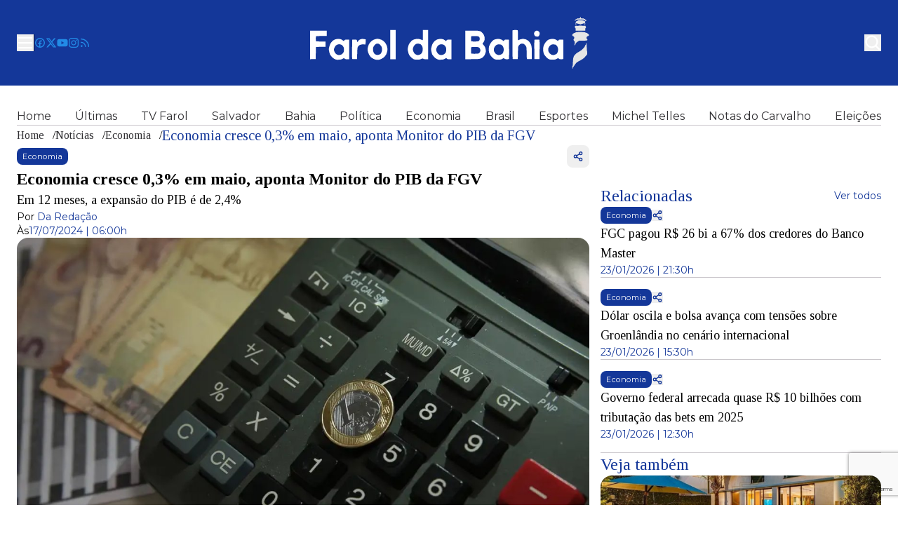

--- FILE ---
content_type: text/html; charset=utf-8
request_url: https://faroldabahia.com.br/noticia/economia-cresce-0-3-em-maio-aponta-monitor-do-pib-da-fgv
body_size: 19588
content:
<!DOCTYPE html><html lang="pt-BR"><head><meta charSet="utf-8"/><meta name="viewport" content="width=device-width"/><meta name="twitter:card" content="summary_large_image"/><meta property="og:type" content="website"/><meta property="og:locale" content="pt-BR"/><title>Economia cresce 0,3% em maio, aponta Monitor do PIB da FGV - Farol da Bahia</title><meta name="robots" content="index,follow"/><meta name="description" content="Em 12 meses, a expansão do PIB é de 2,4%"/><meta property="og:title" content="Economia cresce 0,3% em maio, aponta Monitor do PIB da FGV - Farol da Bahia"/><meta property="og:description" content="Em 12 meses, a expansão do PIB é de 2,4%"/><meta property="og:url" content="https://www.faroldabahia.com.br/noticia/economia-cresce-0-3-em-maio-aponta-monitor-do-pib-da-fgv"/><meta property="og:image" content="https://api.faroldabahia.com/fotos/farol_noticias/186508/IMAGEM_NOTICIA_0.jpg?v=089ff88f182fcb238f7a2952c7fd58bd"/><meta property="og:image:type" content="image/jpeg"/><meta property="og:image:width" content="1200"/><meta property="og:image:height" content="800"/><meta property="og:image" content="https://api.faroldabahia.com/fotos/farol_noticias/186508/IMAGEM_NOTICIA_1.jpg?v=f2e094d185a5e68ce40821f9274e2eea"/><meta property="og:image:type" content="image/jpeg"/><meta property="og:image:width" content="600"/><meta property="og:image:height" content="400"/><link rel="canonical" href="https://www.faroldabahia.com.br/noticia/economia-cresce-0-3-em-maio-aponta-monitor-do-pib-da-fgv"/><link rel="amphtml" href="https://www.faroldabahia.com.br/noticia/economia-cresce-0-3-em-maio-aponta-monitor-do-pib-da-fgv?amp=1"/><script type="application/ld+json">{"@context":"https://schema.org","@type":"Article","datePublished":"2024-07-17 06:00:45","description":"Em 12 meses, a expansão do PIB é de 2,4%","mainEntityOfPage":{"@type":"WebPage","@id":"https://www.faroldabahia.com.br"},"headline":"Economia cresce 0,3% em maio, aponta Monitor do PIB da FGV","image":["https://api.faroldabahia.com/fotos/farol_noticias/186508/IMAGEM_NOTICIA_0.jpg?v=089ff88f182fcb238f7a2952c7fd58bd"],"dateModified":"2024-07-17 06:00:45","author":{"@type":"Person","name":"Da Redação"},"isAccessibleForFree":true,"section":"Economia","keywords":"faroldabahia,farol,bahia,salvador,brasil,economia,pib,maio,previa,fgv,passagem,impulsionada,consumo interno aquecido,comparação,levantamento,espécie de prévia","body":"&lt;p style=&quot;text-align: justify;&quot;&gt;O Monitor do PIB, divulgado na &amp;uacute;ltima ter&amp;ccedil;a-feira (16) pelo Instituto Brasileiro de Economia (Ibre) da Funda&amp;ccedil;&amp;atilde;o Get&amp;uacute;lio Vargas (FGV), aponta que a economia brasileira registrou um crescimento de &amp;nbsp;0,3% na passagem de maio para abril, impulsionada pelo consumo interno aquecido.&amp;nbsp;&lt;/p&gt;\r\n\r\n&lt;p style=&quot;text-align: justify;&quot;&gt;Na compara&amp;ccedil;&amp;atilde;o com maio de 2023, houve expans&amp;atilde;o de 1,3%. Nos &amp;uacute;ltimos 12 meses, a alta foi de 2,4%. O levantamento funciona como uma esp&amp;eacute;cie de pr&amp;eacute;via do Produto Interno Bruto (PIB).&lt;/p&gt;\r\n\r\n&lt;p style=&quot;text-align: justify;&quot;&gt;O estudo da FGV traz an&amp;aacute;lise de indicadores que formam o PIB. O estudo &amp;eacute; feito no intervalo trimestral, para melhor compreens&amp;atilde;o da trajet&amp;oacute;ria dos dados e evitar &amp;ldquo;pontos fora da curva&amp;rdquo;.&lt;/p&gt;\r\n\r\n&lt;p style=&quot;text-align: justify;&quot;&gt;No trimestre m&amp;oacute;vel terminado em maio, o consumo das fam&amp;iacute;lias cresceu 4,6% em rela&amp;ccedil;&amp;atilde;o ao mesmo per&amp;iacute;odo de 2023, com maior influ&amp;ecirc;ncia do consumo de servi&amp;ccedil;os e de produtos n&amp;atilde;o dur&amp;aacute;veis.&lt;/p&gt;\r\n\r\n&lt;p style=&quot;text-align: justify;&quot;&gt;No entanto, o levantamento destaca que o resultado, apesar de positivo, marca o fim de uma trajet&amp;oacute;ria ascendente iniciada no come&amp;ccedil;o do ano, ou seja, &amp;eacute; uma expans&amp;atilde;o menor que a de meses anteriores.&lt;/p&gt;\r\n\r\n&lt;p style=&quot;text-align: justify;&quot;&gt;A pr&amp;eacute;via da FGV se aproxima do &amp;Iacute;ndice de Atividade Econ&amp;ocirc;mica do Banco Central (IBC-Br), divulgado na segunda-feira (15), que aponta crescimento de 0,25% em maio.&lt;/p&gt;\r\n"}</script><meta name="next-head-count" content="22"/><link rel="shortcut icon" href="/favicon.png"/><link rel="apple-touch-icon" href="/favicon.png"/><link rel="preload" href="/_next/static/media/904be59b21bd51cb-s.p.woff2" as="font" type="font/woff2" crossorigin="anonymous" data-next-font="size-adjust"/><link rel="preload" href="/_next/static/media/f661610905272956-s.p.woff2" as="font" type="font/woff2" crossorigin="anonymous" data-next-font="size-adjust"/><link rel="preload" href="/_next/static/media/2bb0ba8931a41c93-s.p.woff2" as="font" type="font/woff2" crossorigin="anonymous" data-next-font="size-adjust"/><link rel="preload" href="/_next/static/css/7bf51ebfc6534e43.css" as="style"/><link rel="stylesheet" href="/_next/static/css/7bf51ebfc6534e43.css" data-n-g=""/><link rel="preload" href="/_next/static/css/126acce611cc7b99.css" as="style"/><link rel="stylesheet" href="/_next/static/css/126acce611cc7b99.css" data-n-p=""/><noscript data-n-css=""></noscript><script defer="" nomodule="" src="/_next/static/chunks/polyfills-78c92fac7aa8fdd8.js"></script><script src="/_next/static/chunks/webpack-2df7a8d27de1794c.js" defer=""></script><script src="/_next/static/chunks/framework-2c16ac744b6cdea6.js" defer=""></script><script src="/_next/static/chunks/main-b8f25470b1fd0bd2.js" defer=""></script><script src="/_next/static/chunks/pages/_app-48a042ab09638759.js" defer=""></script><script src="/_next/static/chunks/41155975-8f888e9cb6f492d8.js" defer=""></script><script src="/_next/static/chunks/68c0a17d-057927a6c6f4664f.js" defer=""></script><script src="/_next/static/chunks/381-5e58afb275eea1ea.js" defer=""></script><script src="/_next/static/chunks/728-c6c406a5901c6e63.js" defer=""></script><script src="/_next/static/chunks/121-2ffb4b4cf2666096.js" defer=""></script><script src="/_next/static/chunks/503-78e3b18d95803566.js" defer=""></script><script src="/_next/static/chunks/780-9d47ff042bbd3b75.js" defer=""></script><script src="/_next/static/chunks/300-6d55111e6f56e7ad.js" defer=""></script><script src="/_next/static/chunks/169-7ee95af03bfca9f9.js" defer=""></script><script src="/_next/static/chunks/pages/noticia/%5Bslug_noticia%5D-ecb8646c193f2a1e.js" defer=""></script><script src="/_next/static/Grs6J9LGlcbld12inoAw2/_buildManifest.js" defer=""></script><script src="/_next/static/Grs6J9LGlcbld12inoAw2/_ssgManifest.js" defer=""></script><style id="__jsx-2576950222">:root{--montserrat-font:'__Montserrat_6acdc9', '__Montserrat_Fallback_6acdc9';--tinos-font:'__Tinos_0ff009', '__Tinos_Fallback_0ff009'}</style></head><body><div id="__next"> <div class="flex min-h-screen flex-col"><header class="bg-primary-50 z-50"><div class="container grid grid-cols-3 items-center justify-between gap-4 py-6" style="width:100%"><div class="flex items-center gap-4"><button type="button" title="Menu" aria-haspopup="dialog" aria-expanded="false" aria-controls="radix-:Rlim:" data-state="closed"><svg xmlns="http://www.w3.org/2000/svg" width="16" height="16" fill="none" viewBox="0 0 16 16" class="size-6 text-white"><path fill="currentColor" fill-rule="evenodd" d="M1.25 3.25A.75.75 0 0 1 2 2.5h12A.75.75 0 0 1 14 4H2a.75.75 0 0 1-.75-.75Zm0 4.75A.75.75 0 0 1 2 7.25h12a.75.75 0 0 1 0 1.5H2A.75.75 0 0 1 1.25 8ZM2 12a.75.75 0 0 0 0 1.5h12a.75.75 0 0 0 0-1.5H2Z" clip-rule="evenodd"></path></svg></button><div class="hidden items-center gap-4 md:flex"><div class="h-6 border-l border-primary-10" role="separator"></div><a href="https://www.facebook.com/FaroldaBahiaa" title="Facebook" target="_blank" rel="noreferrer"><svg xmlns="http://www.w3.org/2000/svg" width="16" height="16" fill="none" viewBox="0 0 16 16" class="size-4 text-info-primary"><path fill="currentColor" fill-rule="evenodd" d="M8.5 13.478a5.5 5.5 0 1 0-1.5-.069V9.75H5.75a.75.75 0 1 1 0-1.5H7V7.24c0-.884.262-1.568.722-2.032.46-.464 1.121-.708 1.922-.708.273 0 .612.04.948.213a.75.75 0 0 1-.685 1.334A.57.57 0 0 0 9.644 6c-.493 0-.737.144-.857.265-.12.12-.287.39-.287.975v1.01h1.25a.75.75 0 0 1 0 1.5H8.5v3.728ZM8 15A7 7 0 1 0 8 1a7 7 0 0 0 0 14Z" clip-rule="evenodd"></path></svg></a><a href="https://x.com/FaroldaB" title="x.com" target="_blank" rel="noreferrer"><svg stroke="currentColor" fill="currentColor" stroke-width="0" viewBox="0 0 512 512" class="size-4 text-info-primary" height="1em" width="1em" xmlns="http://www.w3.org/2000/svg"><path d="M389.2 48h70.6L305.6 224.2 487 464H345L233.7 318.6 106.5 464H35.8L200.7 275.5 26.8 48H172.4L272.9 180.9 389.2 48zM364.4 421.8h39.1L151.1 88h-42L364.4 421.8z"></path></svg></a><a href="https://www.youtube.com/@faroldabahia3929" title="Youtube" target="_blank" rel="noreferrer"><svg stroke="currentColor" fill="currentColor" stroke-width="0" viewBox="0 0 576 512" class="size-4 text-info-primary" height="1em" width="1em" xmlns="http://www.w3.org/2000/svg"><path d="M549.655 124.083c-6.281-23.65-24.787-42.276-48.284-48.597C458.781 64 288 64 288 64S117.22 64 74.629 75.486c-23.497 6.322-42.003 24.947-48.284 48.597-11.412 42.867-11.412 132.305-11.412 132.305s0 89.438 11.412 132.305c6.281 23.65 24.787 41.5 48.284 47.821C117.22 448 288 448 288 448s170.78 0 213.371-11.486c23.497-6.321 42.003-24.171 48.284-47.821 11.412-42.867 11.412-132.305 11.412-132.305s0-89.438-11.412-132.305zm-317.51 213.508V175.185l142.739 81.205-142.739 81.201z"></path></svg></a><a href="https://www.instagram.com/faroldabahiaoficial" title="Instagram" target="_blank" rel="noreferrer"><svg stroke="currentColor" fill="currentColor" stroke-width="0" viewBox="0 0 448 512" class="size-4 text-info-primary" height="1em" width="1em" xmlns="http://www.w3.org/2000/svg"><path d="M224.1 141c-63.6 0-114.9 51.3-114.9 114.9s51.3 114.9 114.9 114.9S339 319.5 339 255.9 287.7 141 224.1 141zm0 189.6c-41.1 0-74.7-33.5-74.7-74.7s33.5-74.7 74.7-74.7 74.7 33.5 74.7 74.7-33.6 74.7-74.7 74.7zm146.4-194.3c0 14.9-12 26.8-26.8 26.8-14.9 0-26.8-12-26.8-26.8s12-26.8 26.8-26.8 26.8 12 26.8 26.8zm76.1 27.2c-1.7-35.9-9.9-67.7-36.2-93.9-26.2-26.2-58-34.4-93.9-36.2-37-2.1-147.9-2.1-184.9 0-35.8 1.7-67.6 9.9-93.9 36.1s-34.4 58-36.2 93.9c-2.1 37-2.1 147.9 0 184.9 1.7 35.9 9.9 67.7 36.2 93.9s58 34.4 93.9 36.2c37 2.1 147.9 2.1 184.9 0 35.9-1.7 67.7-9.9 93.9-36.2 26.2-26.2 34.4-58 36.2-93.9 2.1-37 2.1-147.8 0-184.8zM398.8 388c-7.8 19.6-22.9 34.7-42.6 42.6-29.5 11.7-99.5 9-132.1 9s-102.7 2.6-132.1-9c-19.6-7.8-34.7-22.9-42.6-42.6-11.7-29.5-9-99.5-9-132.1s-2.6-102.7 9-132.1c7.8-19.6 22.9-34.7 42.6-42.6 29.5-11.7 99.5-9 132.1-9s102.7-2.6 132.1 9c19.6 7.8 34.7 22.9 42.6 42.6 11.7 29.5 9 99.5 9 132.1s2.7 102.7-9 132.1z"></path></svg></a><a href="/rss" title="feed rss" target="_blank" rel="noreferrer"><svg xmlns="http://www.w3.org/2000/svg" width="24" height="24" viewBox="0 0 24 24" fill="none" stroke="currentColor" stroke-width="2" stroke-linecap="round" stroke-linejoin="round" class="lucide lucide-rss size-4 text-info-primary" aria-hidden="true"><path d="M4 11a9 9 0 0 1 9 9"></path><path d="M4 4a16 16 0 0 1 16 16"></path><circle cx="5" cy="19" r="1"></circle></svg></a></div></div><a title="Farol da Bahia" class="justiffy-center flex w-full items-center" href="/"><div class="flex h-full w-full justify-center"><svg width="399" height="74" viewBox="0 0 399 74" fill="none" xmlns="http://www.w3.org/2000/svg" class="block h-full w-full min-w-[200px] max-w-[200px] lg:max-h-[74px] lg:max-w-[399px]"><path fill-rule="evenodd" clip-rule="evenodd" d="M289.422 39.398c-.037-11.03.074-20.156.258-20.272.185-.156 1.845-.272 3.763-.272 3.247 0 3.431.039 3.616.854.11.505.184 3.806.184 7.379 0 3.612.111 6.485.259 6.408.184-.078.959-.427 1.77-.855.812-.388 2.472-.854 3.69-1.01 1.328-.155 3.025-.077 4.279.195 1.107.233 2.767.932 3.652 1.592.923.66 2.03 1.592 2.472 2.136.48.544 1.328 1.825 1.956 2.913.774 1.398 1.18 2.835 1.475 5.048.222 1.71.369 6.175.185 16.7l-3.394.077c-3.284.117-3.431.078-3.616-.776-.074-.466-.221-4.272-.258-8.428-.111-6.058-.258-7.806-.701-8.738-.332-.66-1.291-1.825-2.14-2.64-1.365-1.32-1.697-1.437-3.615-1.437-1.956 0-2.288.116-3.653 1.437-.848.815-1.66 1.825-1.844 2.252-.148.427-.406 4.699-.701 18.253l-3.505.116c-2.509.039-3.579-.039-3.763-.388-.148-.272-.332-9.515-.369-20.544zM.961 21.844C.887 23.087.851 32.252.924 42.233l.074 18.175 7.932-.194c.332-13.243.442-17.127.48-17.204.036-.04 3.098-.117 6.788-.195l6.75-.077v-7.38c-11.325-.193-13.354-.349-13.539-.698-.147-.272-.295-1.787-.295-3.379s.148-3.107.295-3.379c.185-.35 2.398-.504 7.821-.582l7.564-.117v-7.378L1.072 19.63.96 21.844zm319.93-.233c.148-.31.849-.893 1.513-1.282.664-.388 1.512-.698 1.844-.698.369 0 1.255.31 1.956.698.775.389 1.475 1.127 1.734 1.826.221.66.295 1.825.184 2.718-.147.855-.627 1.942-1.07 2.447-.627.66-1.291.893-2.508.893-1.107 0-1.993-.272-2.694-.815-.553-.428-1.143-1.36-1.328-2.02-.184-.699-.258-1.709-.147-2.252.11-.544.332-1.204.516-1.515zM94.704 31.67c-.922.156-2.582.738-3.689 1.32-1.107.584-2.656 1.71-3.43 2.486-.739.777-1.772 2.097-2.288 2.874-.517.816-1.254 2.641-1.66 4.078-.406 1.476-.738 3.262-.738 4s.332 2.486.775 3.884c.405 1.398 1.254 3.378 1.918 4.427.664 1.048 1.66 2.369 2.287 2.913.627.582 2.214 1.592 3.616 2.29 2.176 1.088 2.84 1.244 5.607 1.244 2.878 0 3.358-.117 5.977-1.476 1.992-1.01 3.283-2.02 4.427-3.379.849-1.087 1.808-2.447 2.103-3.107.295-.66.812-2.213 1.18-3.495.443-1.631.554-2.951.406-4.466-.147-1.165-.516-2.874-.811-3.806-.295-.893-.996-2.369-1.55-3.262-.59-.893-1.549-2.136-2.14-2.757-.59-.622-2.029-1.631-3.135-2.253-1.107-.621-2.952-1.281-4.059-1.514-1.106-.234-2.287-.389-2.582-.35-.295.039-1.291.194-2.214.35zm171.365.156c-1.217.272-2.73.738-3.32 1.087-.59.35-1.882 1.515-2.878 2.602-.959 1.088-2.25 3.146-2.914 4.583-1.033 2.33-1.181 3.029-1.181 6.136-.037 2.835.148 3.961.886 5.942.627 1.67 1.586 3.145 2.951 4.66 1.107 1.243 2.767 2.68 3.689 3.184 1.476.855 2.103.971 5.719.971 3.8 0 4.205-.077 6.161-1.165l2.139-1.165c1.033 1.67 1.402 1.748 4.059 1.748 2.767 0 2.951-.04 3.135-.894.111-.466.148-6.718.111-13.864l-.111-13.01c-6.161-.233-6.271-.194-6.825.777-.295.544-.664.97-.811.97-.185 0-.849-.426-1.476-.931-.664-.505-1.808-1.088-2.509-1.32-.701-.234-2.029-.505-2.951-.622-.922-.116-2.656.039-3.874.31zm77.474 0c-1.217.272-2.73.738-3.32 1.087-.59.35-1.882 1.515-2.878 2.602-.959 1.088-2.213 3.068-2.84 4.389-.628 1.437-1.144 3.417-1.292 4.776-.11 1.282-.037 3.301.148 4.466.184 1.165.664 2.913 1.07 3.884.406.97 1.623 2.718 2.73 3.884 1.07 1.204 2.693 2.602 3.615 3.106 1.476.855 2.103.971 5.719.971 3.8 0 4.205-.077 6.161-1.165l2.139-1.165c1.033 1.67 1.402 1.748 4.059 1.748 2.766 0 2.951-.04 3.135-.894.111-.466.148-6.718.111-13.864l-.111-13.01c-6.161-.233-6.271-.194-6.825.777-.295.544-.664.97-.848.97-.148 0-.812-.426-1.476-.931-.627-.505-1.771-1.088-2.472-1.32-.701-.234-2.029-.505-2.951-.622-.922-.116-2.656.039-3.874.31zm-22.836 1.126c-.074.233-.111 6.486-.074 13.864l.037 13.399h7.378c.148-20.156.111-26.408 0-26.913-.184-.816-.369-.855-3.689-.855-2.509 0-3.578.156-3.652.505zm21.988 8.427c.701-.815 1.844-1.592 2.693-1.825.811-.233 2.287-.35 3.32-.233.996.117 2.103.35 2.398.505.295.194 1.033.816 1.587 1.437.59.66 1.217 1.942 1.512 3.223.443 1.825.443 2.486 0 4.466-.332 1.554-.848 2.719-1.512 3.418-.591.621-1.882 1.36-3.063 1.67-1.734.544-2.287.544-3.873.116-1.255-.35-2.214-.932-3.062-1.903-.664-.738-1.439-1.941-1.734-2.602-.295-.699-.554-1.98-.554-2.835 0-.854.259-2.136.554-2.796.295-.699 1.07-1.903 1.734-2.64zm-77.474 0c.701-.815 1.844-1.592 2.693-1.825.812-.233 2.287-.35 3.32-.233.996.117 2.103.35 2.398.505.295.194 1.033.816 1.587 1.437.59.66 1.217 1.942 1.512 3.223.443 1.825.443 2.486 0 4.466-.332 1.554-.848 2.719-1.512 3.418-.591.621-1.882 1.36-3.063 1.67-1.733.544-2.287.544-3.873.116-1.255-.35-2.214-.932-3.062-1.903-.664-.738-1.439-1.941-1.734-2.602-.295-.699-.554-1.98-.554-2.835 0-.854.259-2.136.554-2.796.295-.699 1.07-1.903 1.734-2.64zm-81.606-9.475c-1.66.388-2.988 1.01-4.353 2.097-1.033.854-2.509 2.524-3.21 3.69-.812 1.32-1.549 3.339-2.029 5.358-.664 2.99-.701 3.34-.148 6.098.332 1.592.775 3.417 1.033 4.077.259.66 1.402 2.214 2.509 3.496 1.439 1.67 2.693 2.64 4.39 3.456 2.177 1.049 2.62 1.087 5.866.932 2.988-.155 3.8-.31 5.497-1.32l1.955-1.127c1.181 1.71 1.513 1.787 4.243 1.748h3.062V32.446c-5.903 0-6.124.078-6.862 1.088l-.812 1.048c-2.213-1.63-3.246-2.252-3.763-2.446-.516-.233-1.844-.466-2.951-.622-1.217-.116-2.951.04-4.427.389zm-.332 9.203c.48-.504 1.549-1.165 2.361-1.475.812-.31 1.808-.544 2.214-.544.405 0 1.475.155 2.398.35 1.254.31 1.992.815 3.025 2.058.996 1.165 1.439 2.136 1.623 3.379.111.97.111 2.601 0 3.689-.184 1.514-.516 2.291-1.586 3.534-1.107 1.204-1.845 1.67-3.431 2.058-1.513.35-2.435.35-3.579.078-.885-.233-2.103-.893-2.767-1.476-.627-.621-1.549-1.942-2.029-3.029-.443-1.049-.848-2.369-.848-2.913 0-.543.405-1.825.885-2.912.48-1.049 1.254-2.33 1.734-2.797zm-92.23 2.408c.257-1.01 1.032-2.213 2.213-3.378 1.697-1.748 1.918-1.864 3.836-1.864 1.919 0 2.14.116 3.837 1.864 1.291 1.281 1.956 2.33 2.251 3.572.258.971.442 2.447.442 3.302-.037.854-.369 2.33-.774 3.3-.406.971-1.033 2.059-1.402 2.408-.369.389-1.476.971-2.509 1.282-1.476.466-2.14.505-3.32.155-.812-.233-1.882-.738-2.361-1.087-.517-.35-1.292-1.476-1.771-2.563-.48-1.127-.849-2.68-.849-3.69 0-.97.185-2.446.406-3.3zM74.228 31.67c-.811.155-2.029.582-2.693.932-.627.35-1.513 1.242-1.918 1.98-.406.738-.886 1.36-1.107 1.36-.221 0-.369-.35-.369-.777 0-.427-.221-1.243-.48-1.787-.442-.932-.516-.97-3.578-.854l-3.136.117c-.148 20.155-.11 26.408 0 26.913.184.815.332.854 3.615.776l3.394-.116c.333-14.37.48-16.156.997-17.088.332-.66.996-1.553 1.475-2.02.443-.465 1.845-1.126 3.062-1.475 1.476-.388 2.89-.505 4.243-.35l2.029.233c.443-2.912.553-4.582.516-5.592l-.036-1.825c-2.657-.389-3.69-.544-3.985-.622-.295-.038-1.217.04-2.029.195zM33.537 34c1.365-1.088 2.693-1.709 4.353-2.097 1.476-.35 3.21-.505 4.427-.389 1.107.156 2.435.389 2.952.622.516.194 1.55.815 3.763 2.446l.811-1.048c.738-1.01.96-1.088 6.862-1.088v27.962h-3.062c-2.73.039-3.062-.039-4.242-1.748l-1.956 1.127c-1.697 1.01-2.508 1.165-5.497 1.32-3.246.155-3.689.117-5.865-.932-1.624-.777-2.952-1.786-4.243-3.262-1.033-1.165-2.177-2.758-2.509-3.495-.332-.738-.848-2.68-1.18-4.272-.554-2.758-.517-3.107.147-6.098.48-2.019 1.218-4.038 2.03-5.359.7-1.165 2.176-2.835 3.209-3.69zm6.382 5.63c-.811.311-1.881.972-2.36 1.476-.48.466-1.255 1.748-1.735 2.797-.48 1.087-.885 2.369-.885 2.912 0 .544.406 1.864.848 2.913.48 1.087 1.402 2.408 2.03 3.03.663.582 1.881 1.242 2.766 1.475 1.18.31 2.03.31 3.579-.078 1.586-.388 2.324-.854 3.43-2.058 1.07-1.243 1.403-2.02 1.587-3.534.111-1.088.111-2.719 0-3.69-.184-1.242-.627-2.213-1.623-3.378-1.033-1.243-1.77-1.748-3.025-2.058-.922-.195-1.992-.35-2.398-.35-.406 0-1.402.233-2.214.544zm182.433.39v20.388c14.535 0 18.741-.194 20.143-.505 1.254-.272 2.951-.97 3.874-1.631.885-.66 1.697-1.32 1.808-1.554.073-.233.442-.66.811-.97.332-.311 1.07-1.71 1.623-3.107.812-2.136.923-2.913.775-5.049-.111-1.437-.553-3.262-.996-4.272-.443-.97-1.476-2.447-2.287-3.3l-1.439-1.554c1.328-1.826 2.029-2.952 2.398-3.69.516-.97.738-2.097.738-3.883 0-1.903-.258-3.068-.959-4.66-.554-1.166-1.734-2.874-2.657-3.806-.922-.894-2.066-1.71-2.545-1.826-.201-.052-.537-.129-.93-.218h-.001a69.464 69.464 0 01-1.541-.364c-.922-.194-5.534-.388-10.256-.388h-8.559v20.388zm8.116-8.739c0-1.476.111-2.99.222-3.301.184-.466 1.033-.582 4.5-.582 3.026 0 4.723.155 5.682.582 1.07.466 1.476.893 1.771 1.942a5.1 5.1 0 010 2.718c-.246.906-.738 1.554-1.476 1.942-.812.427-2.361.583-5.718.583-3.763 0-4.649-.117-4.796-.583-.111-.31-.185-1.825-.185-3.301zm0 16.505c0-2.02.111-3.961.222-4.272.184-.466 1.07-.582 4.796-.582 2.951 0 5.017.194 5.755.505.775.35 1.439 1.048 1.844 1.941.369.777.665 1.864.665 2.408 0 .544-.333 1.67-.738 2.524-.517 1.088-1.07 1.67-1.956 1.942-.627.233-3.209.389-5.718.389-3.652 0-4.538-.117-4.685-.583-.111-.31-.185-2.252-.185-4.272zm-68.62-21.748c0 5.476-.11 7.185-.479 7.185-.221 0-1.033-.272-1.734-.621-.701-.389-2.361-.816-3.689-1.01-1.808-.272-3.099-.194-5.165.272-1.771.35-3.284.97-4.243 1.708-.811.583-2.25 2.136-3.209 3.38-1.513 1.94-1.882 2.834-2.583 5.786-.429 1.846-.631 2.717-.623 3.586.007.776.182 1.55.512 3.016.369 1.708.96 3.728 1.329 4.466.332.738 1.401 2.213 2.398 3.223.996 1.049 2.545 2.33 3.467 2.913 1.513.932 1.993 1.01 5.719 1.048 3.541 0 4.279-.116 5.718-.893.996-.544 1.992-.815 2.472-.699.479.117.848.388.848.621 0 .233 1.365.389 3.321.389h3.32V18.854h-7.379v7.184zm-13.355 16.505c.48-1.01 1.439-2.252 2.361-2.99 1.365-1.048 1.919-1.243 3.727-1.281 1.143 0 2.693.271 3.394.582.811.35 1.697 1.282 2.398 2.447.996 1.63 1.106 2.136 1.106 4.932 0 2.524-.184 3.379-.885 4.66-.48.855-1.291 1.864-1.845 2.253-.516.35-1.66.854-2.508 1.087-1.144.31-2.029.31-3.136 0-.886-.233-2.14-.932-2.767-1.515-.664-.621-1.623-2.058-2.103-3.223-.59-1.476-.812-2.563-.701-3.65.111-.855.554-2.33.959-3.302zm-33.129-2.912v20.777h7.747V18.854h-7.747V39.63z" fill="#fff"></path><path fill-rule="evenodd" clip-rule="evenodd" d="M385.785 1.183c0 .932-.111.971-2.214.971-1.217 0-2.213.156-2.213.389s-.222.388-.48.388c-.221 0-.885.388-1.439.854-.553.505-1.033 1.204-1.033 1.554 0 .388.074.699.185.699.11 0 .553-.427 1.033-.971.701-.816 1.143-.932 3.099-.971 1.291 0 2.324-.155 2.324-.388s.59-.389 1.291-.389c.618 0 1.149.12 1.267.309-.118-.188-.649-.309-1.267-.309-.701 0-1.291.156-1.291.389s.59.388 1.291.388c.698 0 1.286-.154 1.291-.385.01.231 1.002.385 2.214.385.549 0 1.105.047 1.578.12a.389.389 0 00-.102.268c0 .234.405.467.922.583.516.117.922.35.922.583 0 .233-.258.388-.553.388a.431.431 0 00-.443.505c.006.02.014.04.023.06-.417-.325-.997-.565-1.425-.565-.033 0-.066 0-.099-.002.366-.015.653-.126.653-.27 0-.194-.627-.427-1.365-.583-.775-.155-2.657-.31-4.169-.31-1.513 0-3.025.155-3.32.388-.296.194-.443.505-.259.66a.25.25 0 00.107.066 3.325 3.325 0 01-.586.05c-.627 0-1.365.312-1.66.7-.332.388-.517 1.553-.554 2.913 0 1.204.148 2.213.369 2.213.185 0 .369-.699.369-1.553V8.756c1.734.894 2.693 1.165 3.32 1.165.627 0 1.181.195 1.292.389.11.194.774.388 1.475.388.701 0 1.365-.194 1.476-.388.111-.194.627-.389 1.217-.389.554-.038 1.402-.271 1.919-.582.516-.31 1.033-.544 1.217-.583.148 0 .258.7.258 1.554 0 .854.185 1.553.369 1.553.185 0 .369-.97.369-2.136 0-1.41-.138-2.124-.533-2.668.03.013.061.022.091.027.258.078.442-.155.442-.466 0-.31.222-.66.48-.776.146-.068.227-.122.245-.176.275.184.6.271.751.176.246-.13.246-.454 0-.971-.185-.428-.627-.777-.922-.777-.296 0-.554-.155-.554-.388s-.406-.466-.922-.583c-.517-.116-.922-.35-.922-.582 0-.233-.997-.389-2.214-.389-2.103 0-2.214-.039-2.214-.97 0-.622-.221-.972-.553-.972-.332 0-.553.35-.553.971zm7.629 4.093a39.69 39.69 0 01-.262-.237c-.191-.172-.383-.347-.542-.477a.75.75 0 00-.164-.091c.069.052.137.11.201.169.215.226.528.473.767.636zm-3.755.373c-.111-.232-1.587-.388-3.321-.388h-.078.152c1.697 0 3.136.155 3.247.388zm-3.914-.381zm-2.838.498a.494.494 0 01.09-.08.433.433 0 01-.111.102l.021-.022zm-1.512 7.262c.767 0 1.552-.093 2.059-.215l-1.69.099a18.01 18.01 0 00-1.152.155c.255-.025.52-.039.783-.039zm-2.435-.116c.396-.114 1.601-.154 4.575-.12.185-.048.326-.1.405-.152.295-.233 1.476-.31 2.583-.233l3.33.35.986-.04c1.07-.039 2.214 0 2.509.117.295.116.553.427.553.699.022.205-.007.29-.109.254.293.291.478.69.478 1.066 0 .505-.258.971-.553 1.088-.369.116-.554.738-.554 3.69h-13.65v-1.748c0-1.204-.184-1.826-.553-1.942-.295-.117-.554-.583-.554-1.049.027-.365.15-.792.314-1.088l-.018.001c-.148 0-.333-.155-.369-.35-.074-.194.221-.466.627-.543zm14.498.621c-.238-.135-.678-.28-1.196-.406.581.117 1.044.268 1.196.406h.001-.001zm.259 26.486c.369-.117.553-.7.553-1.554 0-.738.148-1.359.369-1.359.185 0 .443 1.36.553 2.99.111 1.67.296 5.282.406 8.078.076 2.555.113 3.828.001 4.667.125-.65.2-1.509.22-2.53l.074-2.913.111 2.912c.111 2.37-.037 3.107-.627 4.078-.406.66-.738 1.01-.738.777.012-.076.044-.181.091-.303-.581.867-1.822 2.316-2.821 3.293-1.033 1.01-2.619 2.214-3.542 2.68-.922.505-1.734.97-1.844 1.126-.111.155-.996.583-1.956 1.01-.959.388-1.77.854-1.733 1.048 0 .156-.259.272-.554.272-.295 0-1.291.816-2.213 1.864-.923 1.01-1.661 1.942-1.661 2.136 0 .156-.405.738-.922 1.36-.516.582-.922 1.281-.922 1.553 0 .233-.258.544-.554.66-.295.117-.553.621-.553 1.165s-.184.971-.369.971c-.184 0-.369-.738-.369-1.631 0-.932.111-1.825.258-1.98.185-.195.332-.816.369-1.36l.008-.117v-.001c.046-.73.183-2.886.288-5.008.11-2.253.405-4.777.627-5.631.258-.855.701-1.981.996-2.525.295-.543 1.217-1.67 2.029-2.524.848-.854 2.582-2.136 3.91-2.835 1.329-.7 3.395-2.02 4.575-2.913 1.218-.893 2.915-2.602 3.8-3.767.849-1.165 1.549-2.446 1.586-2.796 0-.388.259-.777.554-.893zm-15.716-17.127c.996-.35 1.918-.776 2.029-.97.147-.195 2.84-.35 5.939-.35 4.169 0 6.051.155 6.899.544.664.31 1.66.66 2.214.776.59.117 1.623.816 2.324 1.476.701.7 1.254 1.398 1.291 1.554 0 .194-.221.543-.479.815-.222.233-.923.66-1.55.854-.664.233-1.254.816-1.476 1.437-.295.816-.221 1.32.185 2.136.295.583.701 1.204.922 1.36.222.155.111.466-.258.854-.517.505-1.586.621-11.547.583l-2.14 1.475c-1.144.816-2.103 1.593-2.103 1.748 0 .194-.406.699-.922 1.165a4.69 4.69 0 00-.495.624c.182-.113.414-.337.605-.624.406-.544.406-.505.037.31-.221.544-.479 1.01-.553 1.088-.055.029-.234-.05-.413-.19a1.281 1.281 0 00-.104.345c0 .389-.184.777-.368.893-.222.117-.369-.233-.369-.776 0-.544.147-.971.369-.971.025 0 .05-.014.074-.041-.122-.386-.151-.971-.075-1.668l.185-1.59c-.142-.437-.376-.786-.738-1.167-.516-.544-.922-1.36-.922-1.864-.037-.466.221-1.127.553-1.437.369-.35.554-1.049.48-1.748-.074-.893-.406-1.32-1.513-1.864-1.033-.505-1.365-.893-1.365-1.631 0-.544.332-1.32.738-1.748.406-.427 1.55-1.048 2.546-1.398zm.221 12.858l.074 1.667c.019.23.043.45.07.65.026-.232.04-.491.04-.767 0-.657-.051-1.142-.184-1.55z" fill="#E5E5E5"></path></svg></div></a><div class="flex justify-end md:hidden"><button type="button" aria-haspopup="dialog" aria-expanded="false" aria-controls="radix-:Rtim:" data-state="closed"><svg xmlns="http://www.w3.org/2000/svg" width="16" height="16" fill="none" viewBox="0 0 16 16" class="size-6 text-white"><path fill="currentColor" fill-rule="evenodd" d="M11.5 7a4.5 4.5 0 1 1-9 0 4.5 4.5 0 0 1 9 0Zm-.82 4.74a6 6 0 1 1 1.06-1.06l2.79 2.79a.75.75 0 1 1-1.06 1.06l-2.79-2.79Z" clip-rule="evenodd"></path></svg></button></div><form class="relative hidden justify-end gap-2 md:flex"><button type="button" title="Pesquisar" data-div-visible="false" class="block data-[div-visible=true]:hidden"><svg xmlns="http://www.w3.org/2000/svg" width="16" height="16" fill="none" viewBox="0 0 16 16" class="size-6 text-white"><path fill="currentColor" fill-rule="evenodd" d="M11.5 7a4.5 4.5 0 1 1-9 0 4.5 4.5 0 0 1 9 0Zm-.82 4.74a6 6 0 1 1 1.06-1.06l2.79 2.79a.75.75 0 1 1-1.06 1.06l-2.79-2.79Z" clip-rule="evenodd"></path></svg></button><button type="button" title="Cancelar pesquisa" data-div-visible="false" class="hidden data-[div-visible=true]:block"><svg xmlns="http://www.w3.org/2000/svg" width="16" height="16" fill="none" viewBox="0 0 16 16" class="size-6 text-white"><path fill="currentColor" fill-rule="evenodd" d="M3.47 3.47a.75.75 0 0 1 1.06 0L8 6.94l3.47-3.47a.75.75 0 1 1 1.06 1.06L9.06 8l3.47 3.47a.75.75 0 1 1-1.06 1.06L8 9.06l-3.47 3.47a.75.75 0 0 1-1.06-1.06L6.94 8 3.47 4.53a.75.75 0 0 1 0-1.06Z" clip-rule="evenodd"></path></svg></button></form></div></header><main class="flex-1"><div class="container flex flex-col gap-8 py-8"><nav class="hidden items-center justify-between lg:flex"><a data-active="false" class="text-base text-neutral-20 hover:font-semibold hover:text-primary-50 data-[active=true]:font-semibold data-[active=true]:text-primary-50" href="/">Home</a><a data-active="false" class="text-base text-neutral-20 hover:font-semibold hover:text-primary-50 data-[active=true]:font-semibold data-[active=true]:text-primary-50" href="/noticias">Últimas</a><a data-active="false" class="text-base text-neutral-20 hover:font-semibold hover:text-primary-50 data-[active=true]:font-semibold data-[active=true]:text-primary-50" href="/noticias/tv-farol">TV Farol</a><a data-active="false" class="text-base text-neutral-20 hover:font-semibold hover:text-primary-50 data-[active=true]:font-semibold data-[active=true]:text-primary-50" href="/noticias/salvador">Salvador</a><a data-active="false" class="text-base text-neutral-20 hover:font-semibold hover:text-primary-50 data-[active=true]:font-semibold data-[active=true]:text-primary-50" href="/noticias/bahia">Bahia</a><a data-active="false" class="text-base text-neutral-20 hover:font-semibold hover:text-primary-50 data-[active=true]:font-semibold data-[active=true]:text-primary-50" href="/noticias/politica">Política</a><a data-active="false" class="text-base text-neutral-20 hover:font-semibold hover:text-primary-50 data-[active=true]:font-semibold data-[active=true]:text-primary-50" href="/noticias/economia">Economia</a><a data-active="false" class="text-base text-neutral-20 hover:font-semibold hover:text-primary-50 data-[active=true]:font-semibold data-[active=true]:text-primary-50" href="/noticias/brasil">Brasil</a><a data-active="false" class="text-base text-neutral-20 hover:font-semibold hover:text-primary-50 data-[active=true]:font-semibold data-[active=true]:text-primary-50" href="/noticias/esportes">Esportes</a><a data-active="false" class="text-base text-neutral-20 hover:font-semibold hover:text-primary-50 data-[active=true]:font-semibold data-[active=true]:text-primary-50" href="/noticias/michel-teles">Michel Telles</a><a data-active="false" class="text-base text-neutral-20 hover:font-semibold hover:text-primary-50 data-[active=true]:font-semibold data-[active=true]:text-primary-50" href="/noticias/notas-do-carvalho">Notas do Carvalho</a><a data-active="false" class="text-base text-neutral-20 hover:font-semibold hover:text-primary-50 data-[active=true]:font-semibold data-[active=true]:text-primary-50" href="/noticias/eleicoes">Eleições </a></nav><div class="hidden border-b border-neutral-80 lg:block" role="separator"></div><div class="grid grid-cols-1 gap-8 lg:grid-cols-12 lg:gap-4"><div class="flex flex-col gap-[56px] lg:col-span-8"><ul class="inline-flex list-none items-center gap-3 font-serif"><li class="flex cursor-default items-center text-center text-base text-neutral-20"><span class="truncate text-base"><a class="hover:underline" href="/">Home</a></span><span class="ml-3 block select-none text-base leading-none text-black">/</span></li><li class="flex cursor-default items-center text-center text-base text-neutral-20"><span class="truncate text-base"><a class="hover:underline" href="/noticias">Notícias</a></span><span class="ml-3 block select-none text-base leading-none text-black">/</span></li><li class="flex cursor-default items-center text-center text-base text-neutral-20"><span class="truncate text-base"><a class="hover:underline" href="/noticias/economia">Economia</a></span><span class="ml-3 block select-none text-base leading-none text-black">/</span></li><li class="flex cursor-default items-center text-center truncate text-xl text-primary-50"><span class="truncate text-xl">Economia cresce 0,3% em maio, aponta Monitor do PIB da FGV</span></li></ul><article class="flex flex-col gap-4"><div class="flex flex-col gap-4"><div class="flex items-center justify-between gap-4"><a class="inline-flex items-center justify-center gap-2 rounded-lg bg-primary-50 px-2 py-1 text-[11px] tracking-wider text-white" href="/noticias/economia">Economia</a><button type="button" title="Compartilhar" class="flex items-center gap-2 rounded-lg p-2 text-sm font-medium text-primary-50"><img alt="" loading="lazy" width="16" height="16" decoding="async" data-nimg="1" class="max-h-4 min-h-4 min-w-4 max-w-4" style="color:transparent" src="/images/share.svg"/></button></div><h1 class="font-serif text-2xl font-bold">Economia cresce 0,3% em maio, aponta Monitor do PIB da FGV</h1><h2 class="font-serif text-lg">Em 12 meses, a expansão do PIB é de 2,4%</h2><div class="flex items-center justify-between gap-4"><div class="flex flex-col gap-4"><div class="text-sm">Por <span class="text-primary-50">Da Redação</span></div><div class="flex flex-col flex-wrap gap-1 text-sm sm:flex-row"><div class="flex gap-1">Às<p><time dateTime="2024-07-17 06:00:45" class="text-primary-50">17/07/2024 | 06:00h</time> </p></div></div></div></div><div class="flex flex-col gap-2"><div style="position:relative;width:100%;padding-bottom:55.10204081632653%" data-radix-aspect-ratio-wrapper=""><div style="position:absolute;top:0;right:0;bottom:0;left:0"><img alt="Economia cresce 0,3% em maio, aponta Monitor do PIB da FGV" loading="lazy" width="784" height="432" decoding="async" data-nimg="1" class="h-full w-full rounded-2xl object-cover" style="color:transparent" src="https://api.faroldabahia.com/fotos/farol_noticias/186508/IMAGEM_NOTICIA_0.jpg?v=089ff88f182fcb238f7a2952c7fd58bd"/></div></div><p class="text-xs">Foto: <!-- -->Marcelo Casal Jr/ Agência Brasil </p></div></div><div class="space-y-4 text-base leading-relaxed [&amp;_a]:text-primary-50 [&amp;_a]:underline [&amp;_iframe]:w-full [&amp;_iframe]:max-w-full [&amp;_img]:!h-auto [&amp;_img]:!w-auto [&amp;_img]:max-w-full"><p style="text-align: justify;">O Monitor do PIB, divulgado na &uacute;ltima ter&ccedil;a-feira (16) pelo Instituto Brasileiro de Economia (Ibre) da Funda&ccedil;&atilde;o Get&uacute;lio Vargas (FGV), aponta que a economia brasileira registrou um crescimento de &nbsp;0,3% na passagem de maio para abril, impulsionada pelo consumo interno aquecido.&nbsp;</p>

<p style="text-align: justify;">Na compara&ccedil;&atilde;o com maio de 2023, houve expans&atilde;o de 1,3%. Nos &uacute;ltimos 12 meses, a alta foi de 2,4%. O levantamento funciona como uma esp&eacute;cie de pr&eacute;via do Produto Interno Bruto (PIB).</p>

<p style="text-align: justify;">O estudo da FGV traz an&aacute;lise de indicadores que formam o PIB. O estudo &eacute; feito no intervalo trimestral, para melhor compreens&atilde;o da trajet&oacute;ria dos dados e evitar &ldquo;pontos fora da curva&rdquo;.</p>

<p style="text-align: justify;">No trimestre m&oacute;vel terminado em maio, o consumo das fam&iacute;lias cresceu 4,6% em rela&ccedil;&atilde;o ao mesmo per&iacute;odo de 2023, com maior influ&ecirc;ncia do consumo de servi&ccedil;os e de produtos n&atilde;o dur&aacute;veis.</p>

<p style="text-align: justify;">No entanto, o levantamento destaca que o resultado, apesar de positivo, marca o fim de uma trajet&oacute;ria ascendente iniciada no come&ccedil;o do ano, ou seja, &eacute; uma expans&atilde;o menor que a de meses anteriores.</p>

<p style="text-align: justify;">A pr&eacute;via da FGV se aproxima do &Iacute;ndice de Atividade Econ&ocirc;mica do Banco Central (IBC-Br), divulgado na segunda-feira (15), que aponta crescimento de 0,25% em maio.</p>
</div></article><div class="flex flex-col gap-8"><div class="hidden border-b border-neutral-80 lg:block" role="separator"></div><div class="flex flex-col gap-8"><div class="grid grid-cols-1 gap-4 md:grid-cols-2"><a class="flex flex-col items-start gap-4" href="/noticia/receita-federal-tem-leilao-com-iphones-vinhos-e-bolsas-de-luxo-saiba-como-participar"><div class="flex items-center gap-2 text-sm md:text-start"><svg xmlns="http://www.w3.org/2000/svg" width="16" height="16" fill="none" viewBox="0 0 16 16" class="size-4"><path fill="currentColor" fill-rule="evenodd" d="M10.53 2.97a.75.75 0 0 1 0 1.06L6.56 8l3.97 3.97a.75.75 0 1 1-1.06 1.06l-4.5-4.5a.75.75 0 0 1 0-1.06l4.5-4.5a.75.75 0 0 1 1.06 0Z" clip-rule="evenodd"></path></svg>Notícia anterior</div><div class="line-clamp-2 text-start text-lg font-medium text-primary-50">Receita Federal tem leilão com iPhones, vinhos e bolsas de luxo; saiba como participar</div></a><a class="flex flex-col items-end gap-4" href="/noticia/setor-de-seguros-arrecadou-rusd-138-7-bi-ate-abril-aponta-cnseg"><div class="flex items-center gap-2 text-sm">Próxima notícia<svg xmlns="http://www.w3.org/2000/svg" width="16" height="16" fill="none" viewBox="0 0 16 16" class="size-4"><path fill="currentColor" fill-rule="evenodd" d="M5.47 13.03a.75.75 0 0 1 0-1.06L9.44 8 5.47 4.03a.75.75 0 0 1 1.06-1.06l4.5 4.5a.75.75 0 0 1 0 1.06l-4.5 4.5a.75.75 0 0 1-1.06 0Z" clip-rule="evenodd"></path></svg></div><div class="line-clamp-2 text-end text-lg font-medium text-primary-50">Setor de seguros arrecadou R$ 138,7 bi até abril, aponta CNseg</div></a></div><div class="hidden border-b border-neutral-80 lg:block" role="separator"></div><section class="flex flex-col gap-4"><div class="flex items-center justify-between gap-4"><h2 class="font-serif text-2xl text-primary-50">Comentários</h2></div><div class="flex flex-col gap-4"><p class="text-sm">Os comentários são de responsabilidade exclusiva de seus autores e não representam a opinião deste site. Se achar algo que viole os termos de uso, denuncie:redacao@fbcomunicacao.com.br <br/><span class="text-[11px]">*Os comentários podem levar até 1 minutos para serem exibidos</span></p><div class="flex flex-col gap-4"><h3 class="font-serif text-2xl">Faça seu comentário</h3><form class="flex flex-col gap-4"><div class="flex flex-col gap-1"><input type="text" placeholder="Seu nome completo" class="flex w-full items-center justify-start rounded-xl border border-primary-95 p-4 text-start text-body1 tracking-tight text-neutral-20 placeholder:text-neutral-20 focus:placeholder:opacity-50" name="nome"/></div><div class="flex flex-col gap-1"><input type="email" placeholder="Seu e-mail" class="flex w-full items-center justify-start rounded-xl border border-primary-95 p-4 text-start text-body1 tracking-tight text-neutral-20 placeholder:text-neutral-20 focus:placeholder:opacity-50" name="email"/></div><div class="flex flex-col gap-1"><textarea placeholder="Seu comentário" class="flex h-20 w-full resize-none items-center justify-start rounded-xl border border-primary-95 p-4 text-start text-body1 tracking-tight text-neutral-20 placeholder:text-neutral-20 focus:placeholder:opacity-50" name="mensagem"></textarea></div><div class="flex flex-col gap-1"><label class="flex items-center gap-2 self-start"><input type="checkbox" class="min-h-[18px] min-w-[18px]" name="termos"/><span class="text-sm">Eu li e aceito as<!-- --> <a class="text-primary-50 underline" target="_blank" href="/legal/termos-e-politicas">Política de Privacidade</a>.</span></label></div><button type="submit" class="flex items-center justify-center rounded-2xl bg-primary-50 p-4 text-center uppercase tracking-wider text-primary-100">comentar</button></form></div></div></section></div></div></div><div class="flex flex-col gap-8 lg:col-span-4 lg:mt-[84px]"><section class="flex flex-col gap-4"><div class="flex items-center justify-between gap-4"><h2 class="font-serif text-2xl text-primary-50">Relacionadas</h2><a class="text-sm text-primary-50" href="/noticias/economia">Ver todos</a></div><div class="flex flex-col gap-4 divide-y divide-neutral-80 border-b border-neutral-80 pb-4"><div class="pt-4 first:pt-0"><div class="flex flex-col gap-4"><div class="flex items-center justify-between gap-4"><div class="flex items-center gap-4"><a class="inline-flex items-center justify-center gap-2 rounded-lg bg-primary-50 px-2 py-1 text-[11px] tracking-wider text-white" href="/noticias/economia">Economia</a><button type="button" title="Compartilhar"><img alt="" loading="lazy" width="16" height="16" decoding="async" data-nimg="1" class="max-h-4 min-h-4 min-w-4 max-w-4" style="color:transparent" src="/images/share.svg"/></button></div></div><a href="/noticia/fgc-pagou-rusd-26-bi-a-67-dos-credores-do-banco-master"><h3 class="font-serif text-lg">FGC pagou R$ 26 bi a 67% dos credores do Banco Master</h3></a><time dateTime="2026-01-23 21:30:12" class="text-sm text-primary-50">23/01/2026 | 21:30h</time></div></div><div class="pt-4 first:pt-0"><div class="flex flex-col gap-4"><div class="flex items-center justify-between gap-4"><div class="flex items-center gap-4"><a class="inline-flex items-center justify-center gap-2 rounded-lg bg-primary-50 px-2 py-1 text-[11px] tracking-wider text-white" href="/noticias/economia">Economia</a><button type="button" title="Compartilhar"><img alt="" loading="lazy" width="16" height="16" decoding="async" data-nimg="1" class="max-h-4 min-h-4 min-w-4 max-w-4" style="color:transparent" src="/images/share.svg"/></button></div></div><a href="/noticia/dolar-oscila-e-bolsa-tem-alta-firme-com-discussoes-sobre-groenlandia-ainda-em-foco"><h3 class="font-serif text-lg">Dólar oscila e bolsa avança com tensões sobre Groenlândia no cenário internacional</h3></a><time dateTime="2026-01-23 15:30:00" class="text-sm text-primary-50">23/01/2026 | 15:30h</time></div></div><div class="pt-4 first:pt-0"><div class="flex flex-col gap-4"><div class="flex items-center justify-between gap-4"><div class="flex items-center gap-4"><a class="inline-flex items-center justify-center gap-2 rounded-lg bg-primary-50 px-2 py-1 text-[11px] tracking-wider text-white" href="/noticias/economia">Economia</a><button type="button" title="Compartilhar"><img alt="" loading="lazy" width="16" height="16" decoding="async" data-nimg="1" class="max-h-4 min-h-4 min-w-4 max-w-4" style="color:transparent" src="/images/share.svg"/></button></div></div><a href="/noticia/governo-federal-arrecada-quase-rusd-10-bilhoes-com-tributacao-das-bets-em-2025"><h3 class="font-serif text-lg">Governo federal arrecada quase R$ 10 bilhões com tributação das bets em 2025 </h3></a><time dateTime="2026-01-23 12:30:00" class="text-sm text-primary-50">23/01/2026 | 12:30h</time></div></div></div></section><section class="flex flex-col gap-4"><div class="flex items-center justify-between gap-4"><h2 class="font-serif text-2xl text-primary-50">Veja também</h2></div><div class="flex flex-col gap-4 border-b border-neutral-80 pb-6"><div class="w-full max-w-full"><div class="swiper"><div class="swiper-wrapper"><div class="swiper-slide"><div class="flex flex-col gap-4"><a href="/noticia/apresentador-brasileiro-vende-mansao-por-rusd-6-milhoes-e-anuncia-mudanca-para-o-japao"><div style="position:relative;width:100%;padding-bottom:55.20833333333333%" data-radix-aspect-ratio-wrapper=""><div style="position:absolute;top:0;right:0;bottom:0;left:0"><img alt="Apresentador brasileiro vende mansão por R$ 6 milhões e anuncia mudança para o Japão! " loading="lazy" width="384" height="212" decoding="async" data-nimg="1" class="h-full w-full rounded-2xl object-cover" style="color:transparent" src="https://api.faroldabahia.com/fotos/farol_noticias/225356/IMAGEM_NOTICIA_0.jpg?v=c46fb3ee6ae4264ddc503d8c8916b3f8"/></div></div></a><div class="flex items-center gap-4"><a class="inline-flex items-center justify-center gap-2 rounded-lg bg-primary-50 px-2 py-1 text-[11px] tracking-wider text-white" href="/noticias/michel-teles">Michel Telles</a><button type="button" title="Compartilhar"><img alt="" loading="lazy" width="16" height="16" decoding="async" data-nimg="1" class="max-h-4 min-h-4 min-w-4 max-w-4" style="color:transparent" src="/images/share.svg"/></button></div><a href="/noticia/apresentador-brasileiro-vende-mansao-por-rusd-6-milhoes-e-anuncia-mudanca-para-o-japao"><h3 class="line-clamp-4 font-serif text-lg">Apresentador brasileiro vende mansão por R$ 6 milhões e anuncia mudança para o Japão! </h3></a></div></div><div class="swiper-slide"><div class="flex flex-col gap-4"><a href="/noticia/programa-oferece-bolsas-integrais-para-formacao-internacional-na-land-school"><div style="position:relative;width:100%;padding-bottom:55.20833333333333%" data-radix-aspect-ratio-wrapper=""><div style="position:absolute;top:0;right:0;bottom:0;left:0"><img alt="Programa oferece bolsas integrais para formação internacional na Land School! " loading="lazy" width="384" height="212" decoding="async" data-nimg="1" class="h-full w-full rounded-2xl object-cover" style="color:transparent" src="https://api.faroldabahia.com/fotos/farol_noticias/225351/IMAGEM_NOTICIA_0.jpg?v=bd563e43a3d1bdfbcd65eb76d9c5be27"/></div></div></a><div class="flex items-center gap-4"><a class="inline-flex items-center justify-center gap-2 rounded-lg bg-primary-50 px-2 py-1 text-[11px] tracking-wider text-white" href="/noticias/michel-teles">Michel Telles</a><button type="button" title="Compartilhar"><img alt="" loading="lazy" width="16" height="16" decoding="async" data-nimg="1" class="max-h-4 min-h-4 min-w-4 max-w-4" style="color:transparent" src="/images/share.svg"/></button></div><a href="/noticia/programa-oferece-bolsas-integrais-para-formacao-internacional-na-land-school"><h3 class="line-clamp-4 font-serif text-lg">Programa oferece bolsas integrais para formação internacional na Land School! </h3></a></div></div><div class="swiper-slide"><div class="flex flex-col gap-4"><a href="/noticia/eliana-reduz-proteses-de-silicone-de-forma-discreta-cirurgiao-plastico-explica-como-funciona-o-procedimento"><div style="position:relative;width:100%;padding-bottom:55.20833333333333%" data-radix-aspect-ratio-wrapper=""><div style="position:absolute;top:0;right:0;bottom:0;left:0"><img alt="Eliana reduz próteses de silicone de forma discreta; cirurgião plástico explica como funciona o procedimento! " loading="lazy" width="384" height="212" decoding="async" data-nimg="1" class="h-full w-full rounded-2xl object-cover" style="color:transparent" src="https://api.faroldabahia.com/fotos/farol_noticias/225350/IMAGEM_NOTICIA_0.jpg?v=11754ba5df532707d05f7b22fd04f3a5"/></div></div></a><div class="flex items-center gap-4"><a class="inline-flex items-center justify-center gap-2 rounded-lg bg-primary-50 px-2 py-1 text-[11px] tracking-wider text-white" href="/noticias/michel-teles">Michel Telles</a><button type="button" title="Compartilhar"><img alt="" loading="lazy" width="16" height="16" decoding="async" data-nimg="1" class="max-h-4 min-h-4 min-w-4 max-w-4" style="color:transparent" src="/images/share.svg"/></button></div><a href="/noticia/eliana-reduz-proteses-de-silicone-de-forma-discreta-cirurgiao-plastico-explica-como-funciona-o-procedimento"><h3 class="line-clamp-4 font-serif text-lg">Eliana reduz próteses de silicone de forma discreta; cirurgião plástico explica como funciona o procedimento! </h3></a></div></div></div></div></div><div class="flex items-center justify-end gap-8"><div class="inline-flex !w-fit items-center justify-center gap-2"></div><div class="flex items-center gap-4"><button type="button" title="Destaque anterior" class="rounded-full bg-primary-50 p-2"><svg xmlns="http://www.w3.org/2000/svg" width="16" height="16" fill="none" viewBox="0 0 16 16" class="size-4 text-white"><path fill="currentColor" fill-rule="evenodd" d="M10.53 2.97a.75.75 0 0 1 0 1.06L6.56 8l3.97 3.97a.75.75 0 1 1-1.06 1.06l-4.5-4.5a.75.75 0 0 1 0-1.06l4.5-4.5a.75.75 0 0 1 1.06 0Z" clip-rule="evenodd"></path></svg></button><button type="button" title="Próximo destaque" class="rounded-full bg-primary-50 p-2"><svg xmlns="http://www.w3.org/2000/svg" width="16" height="16" fill="none" viewBox="0 0 16 16" class="size-4 text-white"><path fill="currentColor" fill-rule="evenodd" d="M5.47 13.03a.75.75 0 0 1 0-1.06L9.44 8 5.47 4.03a.75.75 0 0 1 1.06-1.06l4.5 4.5a.75.75 0 0 1 0 1.06l-4.5 4.5a.75.75 0 0 1-1.06 0Z" clip-rule="evenodd"></path></svg></button></div></div></div></section></div></div></div></main><footer class="bg-primary-50"><div class="container grid grid-cols-1 items-center justify-items-center gap-8 py-16 md:grid-cols-2 lg:grid-cols-3"><a class="lg:max-w-[320px] lg:justify-self-start" href="/"><img alt="Farol da Bahia" loading="lazy" width="424" height="64" decoding="async" data-nimg="1" style="color:transparent" src="/images/logo-footer-branca.png"/></a><div class="flex max-w-[486px] flex-col items-center text-center text-white lg:justify-self-center"><p>redacao@fbcomunicacao.com.br</p><p>(71) 3042-8626/9908-5073</p><p>Av. Tancredo Neves, 450 – Caminho das Árvores. Edifício Suarez Trade – 34º Andar, sala 3402</p></div><div class="flex flex-col items-center gap-4 lg:justify-self-center"><a class="text-white hover:underline" href="/fale-conosco">Fale Conosco</a><a class="text-white hover:underline" href="/legal/termos-e-politicas">Legal</a><div class="flex items-center gap-4"><a href="https://www.facebook.com/FaroldaBahiaa" title="Facebook" target="_blank" rel="noreferrer"><svg xmlns="http://www.w3.org/2000/svg" width="16" height="16" fill="none" viewBox="0 0 16 16" class="size-4 text-info-primary"><path fill="currentColor" fill-rule="evenodd" d="M8.5 13.478a5.5 5.5 0 1 0-1.5-.069V9.75H5.75a.75.75 0 1 1 0-1.5H7V7.24c0-.884.262-1.568.722-2.032.46-.464 1.121-.708 1.922-.708.273 0 .612.04.948.213a.75.75 0 0 1-.685 1.334A.57.57 0 0 0 9.644 6c-.493 0-.737.144-.857.265-.12.12-.287.39-.287.975v1.01h1.25a.75.75 0 0 1 0 1.5H8.5v3.728ZM8 15A7 7 0 1 0 8 1a7 7 0 0 0 0 14Z" clip-rule="evenodd"></path></svg></a><a href="https://x.com/FaroldaB" title="x.com" target="_blank" rel="noreferrer"><svg stroke="currentColor" fill="currentColor" stroke-width="0" viewBox="0 0 512 512" class="size-4 text-info-primary" height="1em" width="1em" xmlns="http://www.w3.org/2000/svg"><path d="M389.2 48h70.6L305.6 224.2 487 464H345L233.7 318.6 106.5 464H35.8L200.7 275.5 26.8 48H172.4L272.9 180.9 389.2 48zM364.4 421.8h39.1L151.1 88h-42L364.4 421.8z"></path></svg></a><a href="https://www.youtube.com/@faroldabahia3929" title="Youtube" target="_blank" rel="noreferrer"><svg stroke="currentColor" fill="currentColor" stroke-width="0" viewBox="0 0 576 512" class="size-4 text-info-primary" height="1em" width="1em" xmlns="http://www.w3.org/2000/svg"><path d="M549.655 124.083c-6.281-23.65-24.787-42.276-48.284-48.597C458.781 64 288 64 288 64S117.22 64 74.629 75.486c-23.497 6.322-42.003 24.947-48.284 48.597-11.412 42.867-11.412 132.305-11.412 132.305s0 89.438 11.412 132.305c6.281 23.65 24.787 41.5 48.284 47.821C117.22 448 288 448 288 448s170.78 0 213.371-11.486c23.497-6.321 42.003-24.171 48.284-47.821 11.412-42.867 11.412-132.305 11.412-132.305s0-89.438-11.412-132.305zm-317.51 213.508V175.185l142.739 81.205-142.739 81.201z"></path></svg></a><a href="https://www.instagram.com/faroldabahiaoficial" title="Instagram" target="_blank" rel="noreferrer"><svg stroke="currentColor" fill="currentColor" stroke-width="0" viewBox="0 0 448 512" class="size-4 text-info-primary" height="1em" width="1em" xmlns="http://www.w3.org/2000/svg"><path d="M224.1 141c-63.6 0-114.9 51.3-114.9 114.9s51.3 114.9 114.9 114.9S339 319.5 339 255.9 287.7 141 224.1 141zm0 189.6c-41.1 0-74.7-33.5-74.7-74.7s33.5-74.7 74.7-74.7 74.7 33.5 74.7 74.7-33.6 74.7-74.7 74.7zm146.4-194.3c0 14.9-12 26.8-26.8 26.8-14.9 0-26.8-12-26.8-26.8s12-26.8 26.8-26.8 26.8 12 26.8 26.8zm76.1 27.2c-1.7-35.9-9.9-67.7-36.2-93.9-26.2-26.2-58-34.4-93.9-36.2-37-2.1-147.9-2.1-184.9 0-35.8 1.7-67.6 9.9-93.9 36.1s-34.4 58-36.2 93.9c-2.1 37-2.1 147.9 0 184.9 1.7 35.9 9.9 67.7 36.2 93.9s58 34.4 93.9 36.2c37 2.1 147.9 2.1 184.9 0 35.9-1.7 67.7-9.9 93.9-36.2 26.2-26.2 34.4-58 36.2-93.9 2.1-37 2.1-147.8 0-184.8zM398.8 388c-7.8 19.6-22.9 34.7-42.6 42.6-29.5 11.7-99.5 9-132.1 9s-102.7 2.6-132.1-9c-19.6-7.8-34.7-22.9-42.6-42.6-11.7-29.5-9-99.5-9-132.1s-2.6-102.7 9-132.1c7.8-19.6 22.9-34.7 42.6-42.6 29.5-11.7 99.5-9 132.1-9s102.7-2.6 132.1 9c19.6 7.8 34.7 22.9 42.6 42.6 11.7 29.5 9 99.5 9 132.1s2.7 102.7-9 132.1z"></path></svg></a><a href="/rss" title="feed rss" target="_blank" rel="noreferrer"><svg xmlns="http://www.w3.org/2000/svg" width="24" height="24" viewBox="0 0 24 24" fill="none" stroke="currentColor" stroke-width="2" stroke-linecap="round" stroke-linejoin="round" class="lucide lucide-rss size-4 text-info-primary" aria-hidden="true"><path d="M4 11a9 9 0 0 1 9 9"></path><path d="M4 4a16 16 0 0 1 16 16"></path><circle cx="5" cy="19" r="1"></circle></svg></a></div></div></div><div class="bg-primary-10"><div class="container flex flex-wrap items-center justify-between gap-4 py-4 text-sm text-white"><p>© Copyright 2018-2024</p><div class="flex items-center gap-2"><p>Designed by</p><a href="https://nvgo.com.br/" target="_blank" class="max-w-[64px]"><img alt="NVGO" loading="lazy" width="80" height="24" decoding="async" data-nimg="1" class="h-6 w-20" style="color:transparent" src="/images/nvgo-logo.svg"/></a></div></div></div></footer></div></div><script id="__NEXT_DATA__" type="application/json">{"props":{"pageProps":{"categoriasNav":[{"COD_CATEGORIA":30,"DESC_CATEGORIA":"TV Farol","SLUG_CATEGORIA":"tv-farol","COD_PAI_CATEGORIA":null,"MOSTRA_MENU":"AMBOS","ORDEM_CATEGORIA":null,"STATUS_CATEGORIA":"ONLINE"},{"COD_CATEGORIA":34,"DESC_CATEGORIA":"Salvador","SLUG_CATEGORIA":"salvador","COD_PAI_CATEGORIA":null,"MOSTRA_MENU":"AMBOS","ORDEM_CATEGORIA":null,"STATUS_CATEGORIA":"ONLINE"},{"COD_CATEGORIA":2,"DESC_CATEGORIA":"Bahia","SLUG_CATEGORIA":"bahia","COD_PAI_CATEGORIA":null,"MOSTRA_MENU":"AMBOS","ORDEM_CATEGORIA":2,"STATUS_CATEGORIA":"ONLINE"},{"COD_CATEGORIA":3,"DESC_CATEGORIA":"Política","SLUG_CATEGORIA":"politica","COD_PAI_CATEGORIA":null,"MOSTRA_MENU":"AMBOS","ORDEM_CATEGORIA":3,"STATUS_CATEGORIA":"ONLINE"},{"COD_CATEGORIA":4,"DESC_CATEGORIA":"Economia","SLUG_CATEGORIA":"economia","COD_PAI_CATEGORIA":null,"MOSTRA_MENU":"AMBOS","ORDEM_CATEGORIA":5,"STATUS_CATEGORIA":"ONLINE"},{"COD_CATEGORIA":5,"DESC_CATEGORIA":"Brasil","SLUG_CATEGORIA":"brasil","COD_PAI_CATEGORIA":null,"MOSTRA_MENU":"AMBOS","ORDEM_CATEGORIA":5,"STATUS_CATEGORIA":"ONLINE"},{"COD_CATEGORIA":7,"DESC_CATEGORIA":"Esportes","SLUG_CATEGORIA":"esportes","COD_PAI_CATEGORIA":null,"MOSTRA_MENU":"AMBOS","ORDEM_CATEGORIA":7,"STATUS_CATEGORIA":"ONLINE"},{"COD_CATEGORIA":10,"DESC_CATEGORIA":"Michel Telles","SLUG_CATEGORIA":"michel-teles","COD_PAI_CATEGORIA":null,"MOSTRA_MENU":"AMBOS","ORDEM_CATEGORIA":8,"STATUS_CATEGORIA":"ONLINE"},{"COD_CATEGORIA":14,"DESC_CATEGORIA":"Notas do Carvalho","SLUG_CATEGORIA":"notas-do-carvalho","COD_PAI_CATEGORIA":null,"MOSTRA_MENU":"AMBOS","ORDEM_CATEGORIA":11,"STATUS_CATEGORIA":"ONLINE"},{"COD_CATEGORIA":29,"DESC_CATEGORIA":"Eleições ","SLUG_CATEGORIA":"eleicoes","COD_PAI_CATEGORIA":null,"MOSTRA_MENU":"AMBOS","ORDEM_CATEGORIA":29,"STATUS_CATEGORIA":"ONLINE"}],"categoriasHeader":[{"COD_CATEGORIA":27,"DESC_CATEGORIA":"Notinhas do Carvalho","SLUG_CATEGORIA":"notinhas-do-carvalho","COD_PAI_CATEGORIA":14,"MOSTRA_MENU":"AMBOS","ORDEM_CATEGORIA":null,"STATUS_CATEGORIA":"ONLINE"},{"COD_CATEGORIA":24,"DESC_CATEGORIA":"Família Pet","SLUG_CATEGORIA":"familia-pet","COD_PAI_CATEGORIA":null,"MOSTRA_MENU":"LATERAL","ORDEM_CATEGORIA":null,"STATUS_CATEGORIA":"ONLINE"},{"COD_CATEGORIA":23,"DESC_CATEGORIA":"Comida de Restaurante ","SLUG_CATEGORIA":"comida-de-restaurante","COD_PAI_CATEGORIA":21,"MOSTRA_MENU":"LATERAL","ORDEM_CATEGORIA":null,"STATUS_CATEGORIA":"ONLINE"},{"COD_CATEGORIA":22,"DESC_CATEGORIA":"Tecnologia ","SLUG_CATEGORIA":"tecnologia","COD_PAI_CATEGORIA":null,"MOSTRA_MENU":"LATERAL","ORDEM_CATEGORIA":null,"STATUS_CATEGORIA":"ONLINE"},{"COD_CATEGORIA":21,"DESC_CATEGORIA":"Gastronomia ","SLUG_CATEGORIA":"gastronomia","COD_PAI_CATEGORIA":null,"MOSTRA_MENU":"LATERAL","ORDEM_CATEGORIA":null,"STATUS_CATEGORIA":"ONLINE"},{"COD_CATEGORIA":25,"DESC_CATEGORIA":"Podcasts","SLUG_CATEGORIA":"podcasts","COD_PAI_CATEGORIA":null,"MOSTRA_MENU":"LATERAL","ORDEM_CATEGORIA":null,"STATUS_CATEGORIA":"ONLINE"},{"COD_CATEGORIA":19,"DESC_CATEGORIA":"Luz no Direito","SLUG_CATEGORIA":"luz-do-direito","COD_PAI_CATEGORIA":null,"MOSTRA_MENU":"LATERAL","ORDEM_CATEGORIA":null,"STATUS_CATEGORIA":"ONLINE"},{"COD_CATEGORIA":18,"DESC_CATEGORIA":"Cafofo Chic","SLUG_CATEGORIA":"cafofo-chic","COD_PAI_CATEGORIA":null,"MOSTRA_MENU":"LATERAL","ORDEM_CATEGORIA":null,"STATUS_CATEGORIA":"ONLINE"},{"COD_CATEGORIA":17,"DESC_CATEGORIA":"Decoração","SLUG_CATEGORIA":"decoracao","COD_PAI_CATEGORIA":null,"MOSTRA_MENU":"LATERAL","ORDEM_CATEGORIA":null,"STATUS_CATEGORIA":"ONLINE"},{"COD_CATEGORIA":16,"DESC_CATEGORIA":"Artigos","SLUG_CATEGORIA":"artigos","COD_PAI_CATEGORIA":null,"MOSTRA_MENU":"LATERAL","ORDEM_CATEGORIA":null,"STATUS_CATEGORIA":"ONLINE"},{"COD_CATEGORIA":15,"DESC_CATEGORIA":"Editorial","SLUG_CATEGORIA":"editorial","COD_PAI_CATEGORIA":null,"MOSTRA_MENU":"LATERAL","ORDEM_CATEGORIA":null,"STATUS_CATEGORIA":"ONLINE"},{"COD_CATEGORIA":30,"DESC_CATEGORIA":"TV Farol","SLUG_CATEGORIA":"tv-farol","COD_PAI_CATEGORIA":null,"MOSTRA_MENU":"AMBOS","ORDEM_CATEGORIA":null,"STATUS_CATEGORIA":"ONLINE"},{"COD_CATEGORIA":31,"DESC_CATEGORIA":"Farol Social","SLUG_CATEGORIA":"farol-social","COD_PAI_CATEGORIA":null,"MOSTRA_MENU":"LATERAL","ORDEM_CATEGORIA":null,"STATUS_CATEGORIA":"ONLINE"},{"COD_CATEGORIA":32,"DESC_CATEGORIA":"Farol Baixo","SLUG_CATEGORIA":"farol-baixo","COD_PAI_CATEGORIA":null,"MOSTRA_MENU":"LATERAL","ORDEM_CATEGORIA":null,"STATUS_CATEGORIA":"ONLINE"},{"COD_CATEGORIA":9,"DESC_CATEGORIA":"Cultura","SLUG_CATEGORIA":"cultura","COD_PAI_CATEGORIA":null,"MOSTRA_MENU":"LATERAL","ORDEM_CATEGORIA":null,"STATUS_CATEGORIA":"ONLINE"},{"COD_CATEGORIA":8,"DESC_CATEGORIA":"Moda \u0026 Beleza","SLUG_CATEGORIA":"moda-and-beleza","COD_PAI_CATEGORIA":null,"MOSTRA_MENU":"LATERAL","ORDEM_CATEGORIA":null,"STATUS_CATEGORIA":"ONLINE"},{"COD_CATEGORIA":33,"DESC_CATEGORIA":"Tendências","SLUG_CATEGORIA":"tendencias","COD_PAI_CATEGORIA":4,"MOSTRA_MENU":"LATERAL","ORDEM_CATEGORIA":null,"STATUS_CATEGORIA":"ONLINE"},{"COD_CATEGORIA":34,"DESC_CATEGORIA":"Salvador","SLUG_CATEGORIA":"salvador","COD_PAI_CATEGORIA":null,"MOSTRA_MENU":"AMBOS","ORDEM_CATEGORIA":null,"STATUS_CATEGORIA":"ONLINE"},{"COD_CATEGORIA":35,"DESC_CATEGORIA":"Entretenimento","SLUG_CATEGORIA":"entretenimento","COD_PAI_CATEGORIA":null,"MOSTRA_MENU":"LATERAL","ORDEM_CATEGORIA":null,"STATUS_CATEGORIA":"ONLINE"},{"COD_CATEGORIA":36,"DESC_CATEGORIA":"Justiça","SLUG_CATEGORIA":"justica","COD_PAI_CATEGORIA":null,"MOSTRA_MENU":"LATERAL","ORDEM_CATEGORIA":null,"STATUS_CATEGORIA":"ONLINE"},{"COD_CATEGORIA":2,"DESC_CATEGORIA":"Bahia","SLUG_CATEGORIA":"bahia","COD_PAI_CATEGORIA":null,"MOSTRA_MENU":"AMBOS","ORDEM_CATEGORIA":2,"STATUS_CATEGORIA":"ONLINE"},{"COD_CATEGORIA":3,"DESC_CATEGORIA":"Política","SLUG_CATEGORIA":"politica","COD_PAI_CATEGORIA":null,"MOSTRA_MENU":"AMBOS","ORDEM_CATEGORIA":3,"STATUS_CATEGORIA":"ONLINE"},{"COD_CATEGORIA":20,"DESC_CATEGORIA":"Turismo","SLUG_CATEGORIA":"turismo","COD_PAI_CATEGORIA":null,"MOSTRA_MENU":"LATERAL","ORDEM_CATEGORIA":4,"STATUS_CATEGORIA":"ONLINE"},{"COD_CATEGORIA":5,"DESC_CATEGORIA":"Brasil","SLUG_CATEGORIA":"brasil","COD_PAI_CATEGORIA":null,"MOSTRA_MENU":"AMBOS","ORDEM_CATEGORIA":5,"STATUS_CATEGORIA":"ONLINE"},{"COD_CATEGORIA":4,"DESC_CATEGORIA":"Economia","SLUG_CATEGORIA":"economia","COD_PAI_CATEGORIA":null,"MOSTRA_MENU":"AMBOS","ORDEM_CATEGORIA":5,"STATUS_CATEGORIA":"ONLINE"},{"COD_CATEGORIA":6,"DESC_CATEGORIA":"Mundo","SLUG_CATEGORIA":"mundo","COD_PAI_CATEGORIA":null,"MOSTRA_MENU":"LATERAL","ORDEM_CATEGORIA":6,"STATUS_CATEGORIA":"ONLINE"},{"COD_CATEGORIA":7,"DESC_CATEGORIA":"Esportes","SLUG_CATEGORIA":"esportes","COD_PAI_CATEGORIA":null,"MOSTRA_MENU":"AMBOS","ORDEM_CATEGORIA":7,"STATUS_CATEGORIA":"ONLINE"},{"COD_CATEGORIA":10,"DESC_CATEGORIA":"Michel Telles","SLUG_CATEGORIA":"michel-teles","COD_PAI_CATEGORIA":null,"MOSTRA_MENU":"AMBOS","ORDEM_CATEGORIA":8,"STATUS_CATEGORIA":"ONLINE"},{"COD_CATEGORIA":12,"DESC_CATEGORIA":"Autos","SLUG_CATEGORIA":"autos","COD_PAI_CATEGORIA":null,"MOSTRA_MENU":"LATERAL","ORDEM_CATEGORIA":9,"STATUS_CATEGORIA":"ONLINE"},{"COD_CATEGORIA":13,"DESC_CATEGORIA":"Saúde","SLUG_CATEGORIA":"saude","COD_PAI_CATEGORIA":null,"MOSTRA_MENU":"LATERAL","ORDEM_CATEGORIA":10,"STATUS_CATEGORIA":"ONLINE"},{"COD_CATEGORIA":14,"DESC_CATEGORIA":"Notas do Carvalho","SLUG_CATEGORIA":"notas-do-carvalho","COD_PAI_CATEGORIA":null,"MOSTRA_MENU":"AMBOS","ORDEM_CATEGORIA":11,"STATUS_CATEGORIA":"ONLINE"},{"COD_CATEGORIA":26,"DESC_CATEGORIA":"Horóscopo","SLUG_CATEGORIA":"horoscopo","COD_PAI_CATEGORIA":null,"MOSTRA_MENU":"LATERAL","ORDEM_CATEGORIA":26,"STATUS_CATEGORIA":"ONLINE"},{"COD_CATEGORIA":28,"DESC_CATEGORIA":"Coronavírus ","SLUG_CATEGORIA":"coronavirus","COD_PAI_CATEGORIA":13,"MOSTRA_MENU":"LATERAL","ORDEM_CATEGORIA":28,"STATUS_CATEGORIA":"ONLINE"},{"COD_CATEGORIA":29,"DESC_CATEGORIA":"Eleições ","SLUG_CATEGORIA":"eleicoes","COD_PAI_CATEGORIA":null,"MOSTRA_MENU":"AMBOS","ORDEM_CATEGORIA":29,"STATUS_CATEGORIA":"ONLINE"}],"vejaTambem":[{"COD_NOTICIA":225356,"TITULO_NOTICIA":"Apresentador brasileiro vende mansão por R$ 6 milhões e anuncia mudança para o Japão! ","META_TITULO_NOTICIA":null,"SLUG_NOTICIA":"apresentador-brasileiro-vende-mansao-por-rusd-6-milhoes-e-anuncia-mudanca-para-o-japao","SUBTITULO_NOTICIA":"Aos detalhes...","COD_CATEGORIA":{"COD_CATEGORIA":10,"DESC_CATEGORIA":"Michel Telles","SLUG_CATEGORIA":"michel-teles","COD_PAI_CATEGORIA":null,"MOSTRA_MENU":"AMBOS","ORDEM_CATEGORIA":8,"STATUS_CATEGORIA":"ONLINE"},"DATA_NOTICIA":"2026-01-24 14:39:46","IMAGEM_NOTICIA":[{"url":"https://api.faroldabahia.com/fotos/farol_noticias/225356/IMAGEM_NOTICIA_0.jpg?v=c46fb3ee6ae4264ddc503d8c8916b3f8","width":1200,"height":800,"mime":"image/jpeg"},{"url":"https://api.faroldabahia.com/fotos/farol_noticias/225356/IMAGEM_NOTICIA_1.jpg?v=a5c3cfc25501ae56ed1b206ac2bc5db8","width":600,"height":400,"mime":"image/jpeg"}],"CREDITO_IMAGEM_NOTICIA":"Redes Sociais","GALERIA_NOTICIA":null,"TAGS_NOTICIA":"Michel Telles, Farol da Bahia, o maior colunista da Bahia é Michel Telles do Farol da Bahia .","VIDEO_NOTICIA":null,"YOUTUBE_NOTICIA":null,"AUDIO_NOTICIA":null,"AUTORES_NOTICIA":{"COD_AUTOR":22,"NOME_AUTOR":"Michel Telles","DESC_AUTOR":"Farol da Bahia / São Paulo ","IMAGEM_AUTOR":[{"url":"https://api.faroldabahia.com/fotos/farol_autores/22/IMAGEM_AUTOR_0.jpg?v=10aae0ea358d440579c67dd336d630fc","width":500,"height":319,"mime":"image/jpeg"}],"EQUIPE_AUTOR":"SIM","STATUS_AUTOR":"ONLINE"},"DESTAQUE_NOTICIA":"NAO","SEMI_DESTAQUE_NOTICIA":"SIM","MANCHETE_NOTICIA":"NAO","GRANDE_NOTICIA":"NAO","LADO_GRANDE_NOTICIA":"NAO","LATERAL_VEJATBM_NOTICIA":"SIM","COD_USUARIO":22,"STATUS_NOTICIA":"ONLINE","DATA_ATUALIZACAO":"2026-01-24 14:48:17"},{"COD_NOTICIA":225351,"TITULO_NOTICIA":"Programa oferece bolsas integrais para formação internacional na Land School! ","META_TITULO_NOTICIA":null,"SLUG_NOTICIA":"programa-oferece-bolsas-integrais-para-formacao-internacional-na-land-school","SUBTITULO_NOTICIA":"Inscrições no Programa Nsouli Scholars estão abertas até 1º de maio; O objetivo da Inspired Education é apoiar a próxima geração de líderes globais ","COD_CATEGORIA":{"COD_CATEGORIA":10,"DESC_CATEGORIA":"Michel Telles","SLUG_CATEGORIA":"michel-teles","COD_PAI_CATEGORIA":null,"MOSTRA_MENU":"AMBOS","ORDEM_CATEGORIA":8,"STATUS_CATEGORIA":"ONLINE"},"DATA_NOTICIA":"2026-01-24 14:02:23","IMAGEM_NOTICIA":[{"url":"https://api.faroldabahia.com/fotos/farol_noticias/225351/IMAGEM_NOTICIA_0.jpg?v=bd563e43a3d1bdfbcd65eb76d9c5be27","width":1200,"height":800,"mime":"image/jpeg"},{"url":"https://api.faroldabahia.com/fotos/farol_noticias/225351/IMAGEM_NOTICIA_1.jpg?v=85ad47992ce88b74f9ab019f4f00b2c1","width":600,"height":400,"mime":"image/jpeg"}],"CREDITO_IMAGEM_NOTICIA":"Divulgação ","GALERIA_NOTICIA":null,"TAGS_NOTICIA":"Michel Telles, Farol da Bahia, o maior colunista da Bahia é Michel Telles do Farol da Bahia .","VIDEO_NOTICIA":null,"YOUTUBE_NOTICIA":null,"AUDIO_NOTICIA":null,"AUTORES_NOTICIA":{"COD_AUTOR":22,"NOME_AUTOR":"Michel Telles","DESC_AUTOR":"Farol da Bahia / São Paulo ","IMAGEM_AUTOR":[{"url":"https://api.faroldabahia.com/fotos/farol_autores/22/IMAGEM_AUTOR_0.jpg?v=10aae0ea358d440579c67dd336d630fc","width":500,"height":319,"mime":"image/jpeg"}],"EQUIPE_AUTOR":"SIM","STATUS_AUTOR":"ONLINE"},"DESTAQUE_NOTICIA":"NAO","SEMI_DESTAQUE_NOTICIA":"SIM","MANCHETE_NOTICIA":"NAO","GRANDE_NOTICIA":"NAO","LADO_GRANDE_NOTICIA":"NAO","LATERAL_VEJATBM_NOTICIA":"SIM","COD_USUARIO":22,"STATUS_NOTICIA":"ONLINE","DATA_ATUALIZACAO":null},{"COD_NOTICIA":225350,"TITULO_NOTICIA":"Eliana reduz próteses de silicone de forma discreta; cirurgião plástico explica como funciona o procedimento! ","META_TITULO_NOTICIA":null,"SLUG_NOTICIA":"eliana-reduz-proteses-de-silicone-de-forma-discreta-cirurgiao-plastico-explica-como-funciona-o-procedimento","SUBTITULO_NOTICIA":"Dr. Carlos Tagliari detalha a cirurgia de redução de prótese mamária e o pós-operatório, cada vez mais procurados por mulheres que buscam conforto e naturalidade","COD_CATEGORIA":{"COD_CATEGORIA":10,"DESC_CATEGORIA":"Michel Telles","SLUG_CATEGORIA":"michel-teles","COD_PAI_CATEGORIA":null,"MOSTRA_MENU":"AMBOS","ORDEM_CATEGORIA":8,"STATUS_CATEGORIA":"ONLINE"},"DATA_NOTICIA":"2026-01-24 13:07:02","IMAGEM_NOTICIA":[{"url":"https://api.faroldabahia.com/fotos/farol_noticias/225350/IMAGEM_NOTICIA_0.jpg?v=11754ba5df532707d05f7b22fd04f3a5","width":1200,"height":800,"mime":"image/jpeg"},{"url":"https://api.faroldabahia.com/fotos/farol_noticias/225350/IMAGEM_NOTICIA_1.jpg?v=4a6dc16cac427479fff48e0b4b8a32ae","width":600,"height":400,"mime":"image/jpeg"}],"CREDITO_IMAGEM_NOTICIA":"Redes Sociais","GALERIA_NOTICIA":null,"TAGS_NOTICIA":"Michel Telles, Farol da Bahia, o maior colunista da Bahia é Michel Telles do Farol da Bahia ","VIDEO_NOTICIA":null,"YOUTUBE_NOTICIA":null,"AUDIO_NOTICIA":null,"AUTORES_NOTICIA":{"COD_AUTOR":22,"NOME_AUTOR":"Michel Telles","DESC_AUTOR":"Farol da Bahia / São Paulo ","IMAGEM_AUTOR":[{"url":"https://api.faroldabahia.com/fotos/farol_autores/22/IMAGEM_AUTOR_0.jpg?v=10aae0ea358d440579c67dd336d630fc","width":500,"height":319,"mime":"image/jpeg"}],"EQUIPE_AUTOR":"SIM","STATUS_AUTOR":"ONLINE"},"DESTAQUE_NOTICIA":"NAO","SEMI_DESTAQUE_NOTICIA":"NAO","MANCHETE_NOTICIA":"NAO","GRANDE_NOTICIA":"SIM","LADO_GRANDE_NOTICIA":"NAO","LATERAL_VEJATBM_NOTICIA":"SIM","COD_USUARIO":22,"STATUS_NOTICIA":"ONLINE","DATA_ATUALIZACAO":null}],"noticia":{"COD_NOTICIA":186508,"TITULO_NOTICIA":"Economia cresce 0,3% em maio, aponta Monitor do PIB da FGV","META_TITULO_NOTICIA":null,"SLUG_NOTICIA":"economia-cresce-0-3-em-maio-aponta-monitor-do-pib-da-fgv","SUBTITULO_NOTICIA":"Em 12 meses, a expansão do PIB é de 2,4%","COD_CATEGORIA":{"COD_CATEGORIA":4,"DESC_CATEGORIA":"Economia","SLUG_CATEGORIA":"economia","COD_PAI_CATEGORIA":null,"MOSTRA_MENU":"AMBOS","ORDEM_CATEGORIA":5,"STATUS_CATEGORIA":"ONLINE"},"DATA_NOTICIA":"2024-07-17 06:00:45","IMAGEM_NOTICIA":[{"url":"https://api.faroldabahia.com/fotos/farol_noticias/186508/IMAGEM_NOTICIA_0.jpg?v=089ff88f182fcb238f7a2952c7fd58bd","width":1200,"height":800,"mime":"image/jpeg"},{"url":"https://api.faroldabahia.com/fotos/farol_noticias/186508/IMAGEM_NOTICIA_1.jpg?v=f2e094d185a5e68ce40821f9274e2eea","width":600,"height":400,"mime":"image/jpeg"}],"CREDITO_IMAGEM_NOTICIA":"Marcelo Casal Jr/ Agência Brasil ","GALERIA_NOTICIA":null,"TAGS_NOTICIA":"faroldabahia, farol, bahia, salvador, brasil, economia, pib, maio, previa, fgv, passagem, impulsionada, consumo interno aquecido, comparação, levantamento, espécie de prévia","VIDEO_NOTICIA":null,"YOUTUBE_NOTICIA":null,"AUDIO_NOTICIA":null,"AUTORES_NOTICIA":{"COD_AUTOR":8,"NOME_AUTOR":"Da Redação","DESC_AUTOR":"Da Redação","IMAGEM_AUTOR":null,"EQUIPE_AUTOR":"NAO","STATUS_AUTOR":"ONLINE"},"DESTAQUE_NOTICIA":"NAO","SEMI_DESTAQUE_NOTICIA":"NAO","MANCHETE_NOTICIA":"SIM","GRANDE_NOTICIA":"NAO","LADO_GRANDE_NOTICIA":"NAO","LATERAL_VEJATBM_NOTICIA":"NAO","COD_USUARIO":28,"STATUS_NOTICIA":"ONLINE","TEXTO_NOTICIA":"\u003cp style=\"text-align: justify;\"\u003eO Monitor do PIB, divulgado na \u0026uacute;ltima ter\u0026ccedil;a-feira (16) pelo Instituto Brasileiro de Economia (Ibre) da Funda\u0026ccedil;\u0026atilde;o Get\u0026uacute;lio Vargas (FGV), aponta que a economia brasileira registrou um crescimento de \u0026nbsp;0,3% na passagem de maio para abril, impulsionada pelo consumo interno aquecido.\u0026nbsp;\u003c/p\u003e\r\n\r\n\u003cp style=\"text-align: justify;\"\u003eNa compara\u0026ccedil;\u0026atilde;o com maio de 2023, houve expans\u0026atilde;o de 1,3%. Nos \u0026uacute;ltimos 12 meses, a alta foi de 2,4%. O levantamento funciona como uma esp\u0026eacute;cie de pr\u0026eacute;via do Produto Interno Bruto (PIB).\u003c/p\u003e\r\n\r\n\u003cp style=\"text-align: justify;\"\u003eO estudo da FGV traz an\u0026aacute;lise de indicadores que formam o PIB. O estudo \u0026eacute; feito no intervalo trimestral, para melhor compreens\u0026atilde;o da trajet\u0026oacute;ria dos dados e evitar \u0026ldquo;pontos fora da curva\u0026rdquo;.\u003c/p\u003e\r\n\r\n\u003cp style=\"text-align: justify;\"\u003eNo trimestre m\u0026oacute;vel terminado em maio, o consumo das fam\u0026iacute;lias cresceu 4,6% em rela\u0026ccedil;\u0026atilde;o ao mesmo per\u0026iacute;odo de 2023, com maior influ\u0026ecirc;ncia do consumo de servi\u0026ccedil;os e de produtos n\u0026atilde;o dur\u0026aacute;veis.\u003c/p\u003e\r\n\r\n\u003cp style=\"text-align: justify;\"\u003eNo entanto, o levantamento destaca que o resultado, apesar de positivo, marca o fim de uma trajet\u0026oacute;ria ascendente iniciada no come\u0026ccedil;o do ano, ou seja, \u0026eacute; uma expans\u0026atilde;o menor que a de meses anteriores.\u003c/p\u003e\r\n\r\n\u003cp style=\"text-align: justify;\"\u003eA pr\u0026eacute;via da FGV se aproxima do \u0026Iacute;ndice de Atividade Econ\u0026ocirc;mica do Banco Central (IBC-Br), divulgado na segunda-feira (15), que aponta crescimento de 0,25% em maio.\u003c/p\u003e\r\n","DATA_ATUALIZACAO":null,"ANTERIOR":{"COD_NOTICIA":"186498","TITULO_NOTICIA":"Receita Federal tem leilão com iPhones, vinhos e bolsas de luxo; saiba como participar","META_TITULO_NOTICIA":null,"SLUG_NOTICIA":"receita-federal-tem-leilao-com-iphones-vinhos-e-bolsas-de-luxo-saiba-como-participar","SUBTITULO_NOTICIA":"O lote 7, com lance mínimo de R$ 49.555, é para quem estiver interessado em arrematar mais de 500 garrafas de vinho","COD_CATEGORIA":"4","DATA_NOTICIA":"2024-07-16 19:00:00","IMAGEM_NOTICIA":[{"url":"https://api.faroldabahia.com/fotos/farol_noticias/186498/IMAGEM_NOTICIA_0.jpg?v=766fe0085a0a03c12b1c96c5a830d535","width":1200,"height":800,"mime":"image/jpeg"},{"url":"https://api.faroldabahia.com/fotos/farol_noticias/186498/IMAGEM_NOTICIA_1.jpg?v=912176bc41e11361fc04a532aa264398","width":600,"height":400,"mime":"image/jpeg"}],"CREDITO_IMAGEM_NOTICIA":"Marcelo Camargo/Agência Brasil","GALERIA_NOTICIA":null,"TAGS_NOTICIA":"Farol da Bahia, Receita, Federal, tem, leilão, iPhones, vinhos, bolsas de luxo, saiba, como participar","VIDEO_NOTICIA":null,"YOUTUBE_NOTICIA":null,"AUDIO_NOTICIA":null,"AUTORES_NOTICIA":"74","DESTAQUE_NOTICIA":"NAO","SEMI_DESTAQUE_NOTICIA":"SIM","MANCHETE_NOTICIA":"NAO","GRANDE_NOTICIA":"NAO","LADO_GRANDE_NOTICIA":"NAO","LATERAL_VEJATBM_NOTICIA":"SIM","COD_USUARIO":"56","STATUS_NOTICIA":"ONLINE"},"POSTERIOR":{"COD_NOTICIA":"186519","TITULO_NOTICIA":"Setor de seguros arrecadou R$ 138,7 bi até abril, aponta CNseg","META_TITULO_NOTICIA":null,"SLUG_NOTICIA":"setor-de-seguros-arrecadou-rusd-138-7-bi-ate-abril-aponta-cnseg","SUBTITULO_NOTICIA":"O montante representa uma alta de 18,1% na demanda de produtos de seguradoras","COD_CATEGORIA":"4","DATA_NOTICIA":"2024-07-16 19:30:30","IMAGEM_NOTICIA":[{"url":"https://api.faroldabahia.com/fotos/farol_noticias/186519/IMAGEM_NOTICIA_0.jpg?v=8a32cd86fc7a5787233f93c02c25e299","width":1200,"height":800,"mime":"image/jpeg"},{"url":"https://api.faroldabahia.com/fotos/farol_noticias/186519/IMAGEM_NOTICIA_1.jpg?v=bb80686aca80dddc0940c87b95942891","width":600,"height":400,"mime":"image/jpeg"}],"CREDITO_IMAGEM_NOTICIA":"Marcelo Casal Jr/ Agência Brasil ","GALERIA_NOTICIA":null,"TAGS_NOTICIA":"faroldabahia, farol, bahia, salvador, brasil, economia, setor, seguros, arrecadacao, cnseg, demanda, produtos, seguradoras, comparação com o mesmo período","VIDEO_NOTICIA":null,"YOUTUBE_NOTICIA":null,"AUDIO_NOTICIA":null,"AUTORES_NOTICIA":"8","DESTAQUE_NOTICIA":"SIM","SEMI_DESTAQUE_NOTICIA":"NAO","MANCHETE_NOTICIA":"NAO","GRANDE_NOTICIA":"NAO","LADO_GRANDE_NOTICIA":"NAO","LATERAL_VEJATBM_NOTICIA":"NAO","COD_USUARIO":"28","STATUS_NOTICIA":"ONLINE"}},"relacionadas":[{"COD_NOTICIA":225320,"TITULO_NOTICIA":"FGC pagou R$ 26 bi a 67% dos credores do Banco Master","META_TITULO_NOTICIA":null,"SLUG_NOTICIA":"fgc-pagou-rusd-26-bi-a-67-dos-credores-do-banco-master","SUBTITULO_NOTICIA":"Mais de 520 mil investidores já receberam valores garantidos","COD_CATEGORIA":{"COD_CATEGORIA":4,"DESC_CATEGORIA":"Economia","SLUG_CATEGORIA":"economia","COD_PAI_CATEGORIA":null,"MOSTRA_MENU":"AMBOS","ORDEM_CATEGORIA":5,"STATUS_CATEGORIA":"ONLINE"},"DATA_NOTICIA":"2026-01-23 21:30:12","IMAGEM_NOTICIA":[{"url":"https://api.faroldabahia.com/fotos/farol_noticias/225320/IMAGEM_NOTICIA_0.jpg?v=88c345244b7d88b2ed0d104ef10ac275","width":1200,"height":800,"mime":"image/jpeg"},{"url":"https://api.faroldabahia.com/fotos/farol_noticias/225320/IMAGEM_NOTICIA_1.jpg?v=58ef7be8407870b4ff1d241bf6ab6ea2","width":600,"height":400,"mime":"image/jpeg"}],"CREDITO_IMAGEM_NOTICIA":null,"GALERIA_NOTICIA":null,"TAGS_NOTICIA":"FaroldaBahia, FGC, Fundo Garantidor, Pagamentos, 26 bilhões, Banco Master, Daniel Vorcaro, Reag, Will Bank","VIDEO_NOTICIA":null,"YOUTUBE_NOTICIA":null,"AUDIO_NOTICIA":null,"AUTORES_NOTICIA":{"COD_AUTOR":24,"NOME_AUTOR":"Agência Brasil","DESC_AUTOR":"Agência Brasil ","IMAGEM_AUTOR":null,"EQUIPE_AUTOR":"NAO","STATUS_AUTOR":"ONLINE"},"DESTAQUE_NOTICIA":"SIM","SEMI_DESTAQUE_NOTICIA":"NAO","MANCHETE_NOTICIA":"NAO","GRANDE_NOTICIA":"NAO","LADO_GRANDE_NOTICIA":"NAO","LATERAL_VEJATBM_NOTICIA":"NAO","COD_USUARIO":99,"STATUS_NOTICIA":"ONLINE","DATA_ATUALIZACAO":null},{"COD_NOTICIA":225287,"TITULO_NOTICIA":"Dólar oscila e bolsa avança com tensões sobre Groenlândia no cenário internacional","META_TITULO_NOTICIA":null,"SLUG_NOTICIA":"dolar-oscila-e-bolsa-tem-alta-firme-com-discussoes-sobre-groenlandia-ainda-em-foco","SUBTITULO_NOTICIA":"Agentes ainda repercutem  decisão de política monetária do Japão ","COD_CATEGORIA":{"COD_CATEGORIA":4,"DESC_CATEGORIA":"Economia","SLUG_CATEGORIA":"economia","COD_PAI_CATEGORIA":null,"MOSTRA_MENU":"AMBOS","ORDEM_CATEGORIA":5,"STATUS_CATEGORIA":"ONLINE"},"DATA_NOTICIA":"2026-01-23 15:30:00","IMAGEM_NOTICIA":[{"url":"https://api.faroldabahia.com/fotos/farol_noticias/225287/IMAGEM_NOTICIA_0.jpg?v=89d625ada0ce15d29417bac04faff392","width":1200,"height":800,"mime":"image/jpeg"},{"url":"https://api.faroldabahia.com/fotos/farol_noticias/225287/IMAGEM_NOTICIA_1.jpg?v=3242310efe34881ed7bdb742703ec0cb","width":600,"height":400,"mime":"image/jpeg"}],"CREDITO_IMAGEM_NOTICIA":"Agência Brasil/Valter Campeonato ","GALERIA_NOTICIA":null,"TAGS_NOTICIA":"FaroldaBahia, Dólar, Investimentos, Bolsa, Bolsa de Valores, EUA, Brasil, China","VIDEO_NOTICIA":null,"YOUTUBE_NOTICIA":null,"AUDIO_NOTICIA":null,"AUTORES_NOTICIA":{"COD_AUTOR":8,"NOME_AUTOR":"Da Redação","DESC_AUTOR":"Da Redação","IMAGEM_AUTOR":null,"EQUIPE_AUTOR":"NAO","STATUS_AUTOR":"ONLINE"},"DESTAQUE_NOTICIA":"SIM","SEMI_DESTAQUE_NOTICIA":"NAO","MANCHETE_NOTICIA":"NAO","GRANDE_NOTICIA":"NAO","LADO_GRANDE_NOTICIA":"NAO","LATERAL_VEJATBM_NOTICIA":"NAO","COD_USUARIO":44,"STATUS_NOTICIA":"ONLINE","DATA_ATUALIZACAO":"2026-01-23 15:55:12"},{"COD_NOTICIA":225265,"TITULO_NOTICIA":"Governo federal arrecada quase R$ 10 bilhões com tributação das bets em 2025 ","META_TITULO_NOTICIA":null,"SLUG_NOTICIA":"governo-federal-arrecada-quase-rusd-10-bilhoes-com-tributacao-das-bets-em-2025","SUBTITULO_NOTICIA":"O montante representa um crescimento de 10,83% na arrecadação do setor","COD_CATEGORIA":{"COD_CATEGORIA":4,"DESC_CATEGORIA":"Economia","SLUG_CATEGORIA":"economia","COD_PAI_CATEGORIA":null,"MOSTRA_MENU":"AMBOS","ORDEM_CATEGORIA":5,"STATUS_CATEGORIA":"ONLINE"},"DATA_NOTICIA":"2026-01-23 12:30:00","IMAGEM_NOTICIA":[{"url":"https://api.faroldabahia.com/fotos/farol_noticias/225265/IMAGEM_NOTICIA_0.jpg?v=6d27a9027d651dcb4b48949650089968","width":1200,"height":800,"mime":"image/jpeg"},{"url":"https://api.faroldabahia.com/fotos/farol_noticias/225265/IMAGEM_NOTICIA_1.jpg?v=5d26ba01e2cdc4b308f763503a93af3c","width":600,"height":400,"mime":"image/jpeg"}],"CREDITO_IMAGEM_NOTICIA":"Marcelo Camargo/Agência Brasil","GALERIA_NOTICIA":null,"TAGS_NOTICIA":"farol da bahia, receita federal, governo federal, arrecadação, tributação de bets, casa de aposta ","VIDEO_NOTICIA":null,"YOUTUBE_NOTICIA":null,"AUDIO_NOTICIA":null,"AUTORES_NOTICIA":{"COD_AUTOR":8,"NOME_AUTOR":"Da Redação","DESC_AUTOR":"Da Redação","IMAGEM_AUTOR":null,"EQUIPE_AUTOR":"NAO","STATUS_AUTOR":"ONLINE"},"DESTAQUE_NOTICIA":"NAO","SEMI_DESTAQUE_NOTICIA":"NAO","MANCHETE_NOTICIA":"SIM","GRANDE_NOTICIA":"NAO","LADO_GRANDE_NOTICIA":"NAO","LATERAL_VEJATBM_NOTICIA":"NAO","COD_USUARIO":85,"STATUS_NOTICIA":"ONLINE","DATA_ATUALIZACAO":null}],"fallback":{"/comentarios?page=1\u0026limit=10\u0026order=-COD_COMENTARIO\u0026filter=%7B%22COD_NOTICIA%22%3A%5B%7B%22value%22%3A%22186508%22%2C%22operator%22%3A%22%3D%22%2C%22type%22%3A%22AND%22%7D%5D%7D":{"page":1,"results_per_page":10,"results_size":0,"total_results_size":0,"total_pages":0,"next_page":null,"prev_page":null,"results":[]}}},"__N_SSG":true},"page":"/noticia/[slug_noticia]","query":{"slug_noticia":"economia-cresce-0-3-em-maio-aponta-monitor-do-pib-da-fgv"},"buildId":"Grs6J9LGlcbld12inoAw2","isFallback":false,"isExperimentalCompile":false,"gsp":true,"scriptLoader":[]}</script></body></html>

--- FILE ---
content_type: text/html; charset=utf-8
request_url: https://www.google.com/recaptcha/api2/anchor?ar=1&k=6LckYtgpAAAAAG9yafx9SC0-AiKtmFodqsSHhbPG&co=aHR0cHM6Ly9mYXJvbGRhYmFoaWEuY29tLmJyOjQ0Mw..&hl=en&v=N67nZn4AqZkNcbeMu4prBgzg&size=invisible&anchor-ms=20000&execute-ms=30000&cb=shm611x3bcpz
body_size: 48471
content:
<!DOCTYPE HTML><html dir="ltr" lang="en"><head><meta http-equiv="Content-Type" content="text/html; charset=UTF-8">
<meta http-equiv="X-UA-Compatible" content="IE=edge">
<title>reCAPTCHA</title>
<style type="text/css">
/* cyrillic-ext */
@font-face {
  font-family: 'Roboto';
  font-style: normal;
  font-weight: 400;
  font-stretch: 100%;
  src: url(//fonts.gstatic.com/s/roboto/v48/KFO7CnqEu92Fr1ME7kSn66aGLdTylUAMa3GUBHMdazTgWw.woff2) format('woff2');
  unicode-range: U+0460-052F, U+1C80-1C8A, U+20B4, U+2DE0-2DFF, U+A640-A69F, U+FE2E-FE2F;
}
/* cyrillic */
@font-face {
  font-family: 'Roboto';
  font-style: normal;
  font-weight: 400;
  font-stretch: 100%;
  src: url(//fonts.gstatic.com/s/roboto/v48/KFO7CnqEu92Fr1ME7kSn66aGLdTylUAMa3iUBHMdazTgWw.woff2) format('woff2');
  unicode-range: U+0301, U+0400-045F, U+0490-0491, U+04B0-04B1, U+2116;
}
/* greek-ext */
@font-face {
  font-family: 'Roboto';
  font-style: normal;
  font-weight: 400;
  font-stretch: 100%;
  src: url(//fonts.gstatic.com/s/roboto/v48/KFO7CnqEu92Fr1ME7kSn66aGLdTylUAMa3CUBHMdazTgWw.woff2) format('woff2');
  unicode-range: U+1F00-1FFF;
}
/* greek */
@font-face {
  font-family: 'Roboto';
  font-style: normal;
  font-weight: 400;
  font-stretch: 100%;
  src: url(//fonts.gstatic.com/s/roboto/v48/KFO7CnqEu92Fr1ME7kSn66aGLdTylUAMa3-UBHMdazTgWw.woff2) format('woff2');
  unicode-range: U+0370-0377, U+037A-037F, U+0384-038A, U+038C, U+038E-03A1, U+03A3-03FF;
}
/* math */
@font-face {
  font-family: 'Roboto';
  font-style: normal;
  font-weight: 400;
  font-stretch: 100%;
  src: url(//fonts.gstatic.com/s/roboto/v48/KFO7CnqEu92Fr1ME7kSn66aGLdTylUAMawCUBHMdazTgWw.woff2) format('woff2');
  unicode-range: U+0302-0303, U+0305, U+0307-0308, U+0310, U+0312, U+0315, U+031A, U+0326-0327, U+032C, U+032F-0330, U+0332-0333, U+0338, U+033A, U+0346, U+034D, U+0391-03A1, U+03A3-03A9, U+03B1-03C9, U+03D1, U+03D5-03D6, U+03F0-03F1, U+03F4-03F5, U+2016-2017, U+2034-2038, U+203C, U+2040, U+2043, U+2047, U+2050, U+2057, U+205F, U+2070-2071, U+2074-208E, U+2090-209C, U+20D0-20DC, U+20E1, U+20E5-20EF, U+2100-2112, U+2114-2115, U+2117-2121, U+2123-214F, U+2190, U+2192, U+2194-21AE, U+21B0-21E5, U+21F1-21F2, U+21F4-2211, U+2213-2214, U+2216-22FF, U+2308-230B, U+2310, U+2319, U+231C-2321, U+2336-237A, U+237C, U+2395, U+239B-23B7, U+23D0, U+23DC-23E1, U+2474-2475, U+25AF, U+25B3, U+25B7, U+25BD, U+25C1, U+25CA, U+25CC, U+25FB, U+266D-266F, U+27C0-27FF, U+2900-2AFF, U+2B0E-2B11, U+2B30-2B4C, U+2BFE, U+3030, U+FF5B, U+FF5D, U+1D400-1D7FF, U+1EE00-1EEFF;
}
/* symbols */
@font-face {
  font-family: 'Roboto';
  font-style: normal;
  font-weight: 400;
  font-stretch: 100%;
  src: url(//fonts.gstatic.com/s/roboto/v48/KFO7CnqEu92Fr1ME7kSn66aGLdTylUAMaxKUBHMdazTgWw.woff2) format('woff2');
  unicode-range: U+0001-000C, U+000E-001F, U+007F-009F, U+20DD-20E0, U+20E2-20E4, U+2150-218F, U+2190, U+2192, U+2194-2199, U+21AF, U+21E6-21F0, U+21F3, U+2218-2219, U+2299, U+22C4-22C6, U+2300-243F, U+2440-244A, U+2460-24FF, U+25A0-27BF, U+2800-28FF, U+2921-2922, U+2981, U+29BF, U+29EB, U+2B00-2BFF, U+4DC0-4DFF, U+FFF9-FFFB, U+10140-1018E, U+10190-1019C, U+101A0, U+101D0-101FD, U+102E0-102FB, U+10E60-10E7E, U+1D2C0-1D2D3, U+1D2E0-1D37F, U+1F000-1F0FF, U+1F100-1F1AD, U+1F1E6-1F1FF, U+1F30D-1F30F, U+1F315, U+1F31C, U+1F31E, U+1F320-1F32C, U+1F336, U+1F378, U+1F37D, U+1F382, U+1F393-1F39F, U+1F3A7-1F3A8, U+1F3AC-1F3AF, U+1F3C2, U+1F3C4-1F3C6, U+1F3CA-1F3CE, U+1F3D4-1F3E0, U+1F3ED, U+1F3F1-1F3F3, U+1F3F5-1F3F7, U+1F408, U+1F415, U+1F41F, U+1F426, U+1F43F, U+1F441-1F442, U+1F444, U+1F446-1F449, U+1F44C-1F44E, U+1F453, U+1F46A, U+1F47D, U+1F4A3, U+1F4B0, U+1F4B3, U+1F4B9, U+1F4BB, U+1F4BF, U+1F4C8-1F4CB, U+1F4D6, U+1F4DA, U+1F4DF, U+1F4E3-1F4E6, U+1F4EA-1F4ED, U+1F4F7, U+1F4F9-1F4FB, U+1F4FD-1F4FE, U+1F503, U+1F507-1F50B, U+1F50D, U+1F512-1F513, U+1F53E-1F54A, U+1F54F-1F5FA, U+1F610, U+1F650-1F67F, U+1F687, U+1F68D, U+1F691, U+1F694, U+1F698, U+1F6AD, U+1F6B2, U+1F6B9-1F6BA, U+1F6BC, U+1F6C6-1F6CF, U+1F6D3-1F6D7, U+1F6E0-1F6EA, U+1F6F0-1F6F3, U+1F6F7-1F6FC, U+1F700-1F7FF, U+1F800-1F80B, U+1F810-1F847, U+1F850-1F859, U+1F860-1F887, U+1F890-1F8AD, U+1F8B0-1F8BB, U+1F8C0-1F8C1, U+1F900-1F90B, U+1F93B, U+1F946, U+1F984, U+1F996, U+1F9E9, U+1FA00-1FA6F, U+1FA70-1FA7C, U+1FA80-1FA89, U+1FA8F-1FAC6, U+1FACE-1FADC, U+1FADF-1FAE9, U+1FAF0-1FAF8, U+1FB00-1FBFF;
}
/* vietnamese */
@font-face {
  font-family: 'Roboto';
  font-style: normal;
  font-weight: 400;
  font-stretch: 100%;
  src: url(//fonts.gstatic.com/s/roboto/v48/KFO7CnqEu92Fr1ME7kSn66aGLdTylUAMa3OUBHMdazTgWw.woff2) format('woff2');
  unicode-range: U+0102-0103, U+0110-0111, U+0128-0129, U+0168-0169, U+01A0-01A1, U+01AF-01B0, U+0300-0301, U+0303-0304, U+0308-0309, U+0323, U+0329, U+1EA0-1EF9, U+20AB;
}
/* latin-ext */
@font-face {
  font-family: 'Roboto';
  font-style: normal;
  font-weight: 400;
  font-stretch: 100%;
  src: url(//fonts.gstatic.com/s/roboto/v48/KFO7CnqEu92Fr1ME7kSn66aGLdTylUAMa3KUBHMdazTgWw.woff2) format('woff2');
  unicode-range: U+0100-02BA, U+02BD-02C5, U+02C7-02CC, U+02CE-02D7, U+02DD-02FF, U+0304, U+0308, U+0329, U+1D00-1DBF, U+1E00-1E9F, U+1EF2-1EFF, U+2020, U+20A0-20AB, U+20AD-20C0, U+2113, U+2C60-2C7F, U+A720-A7FF;
}
/* latin */
@font-face {
  font-family: 'Roboto';
  font-style: normal;
  font-weight: 400;
  font-stretch: 100%;
  src: url(//fonts.gstatic.com/s/roboto/v48/KFO7CnqEu92Fr1ME7kSn66aGLdTylUAMa3yUBHMdazQ.woff2) format('woff2');
  unicode-range: U+0000-00FF, U+0131, U+0152-0153, U+02BB-02BC, U+02C6, U+02DA, U+02DC, U+0304, U+0308, U+0329, U+2000-206F, U+20AC, U+2122, U+2191, U+2193, U+2212, U+2215, U+FEFF, U+FFFD;
}
/* cyrillic-ext */
@font-face {
  font-family: 'Roboto';
  font-style: normal;
  font-weight: 500;
  font-stretch: 100%;
  src: url(//fonts.gstatic.com/s/roboto/v48/KFO7CnqEu92Fr1ME7kSn66aGLdTylUAMa3GUBHMdazTgWw.woff2) format('woff2');
  unicode-range: U+0460-052F, U+1C80-1C8A, U+20B4, U+2DE0-2DFF, U+A640-A69F, U+FE2E-FE2F;
}
/* cyrillic */
@font-face {
  font-family: 'Roboto';
  font-style: normal;
  font-weight: 500;
  font-stretch: 100%;
  src: url(//fonts.gstatic.com/s/roboto/v48/KFO7CnqEu92Fr1ME7kSn66aGLdTylUAMa3iUBHMdazTgWw.woff2) format('woff2');
  unicode-range: U+0301, U+0400-045F, U+0490-0491, U+04B0-04B1, U+2116;
}
/* greek-ext */
@font-face {
  font-family: 'Roboto';
  font-style: normal;
  font-weight: 500;
  font-stretch: 100%;
  src: url(//fonts.gstatic.com/s/roboto/v48/KFO7CnqEu92Fr1ME7kSn66aGLdTylUAMa3CUBHMdazTgWw.woff2) format('woff2');
  unicode-range: U+1F00-1FFF;
}
/* greek */
@font-face {
  font-family: 'Roboto';
  font-style: normal;
  font-weight: 500;
  font-stretch: 100%;
  src: url(//fonts.gstatic.com/s/roboto/v48/KFO7CnqEu92Fr1ME7kSn66aGLdTylUAMa3-UBHMdazTgWw.woff2) format('woff2');
  unicode-range: U+0370-0377, U+037A-037F, U+0384-038A, U+038C, U+038E-03A1, U+03A3-03FF;
}
/* math */
@font-face {
  font-family: 'Roboto';
  font-style: normal;
  font-weight: 500;
  font-stretch: 100%;
  src: url(//fonts.gstatic.com/s/roboto/v48/KFO7CnqEu92Fr1ME7kSn66aGLdTylUAMawCUBHMdazTgWw.woff2) format('woff2');
  unicode-range: U+0302-0303, U+0305, U+0307-0308, U+0310, U+0312, U+0315, U+031A, U+0326-0327, U+032C, U+032F-0330, U+0332-0333, U+0338, U+033A, U+0346, U+034D, U+0391-03A1, U+03A3-03A9, U+03B1-03C9, U+03D1, U+03D5-03D6, U+03F0-03F1, U+03F4-03F5, U+2016-2017, U+2034-2038, U+203C, U+2040, U+2043, U+2047, U+2050, U+2057, U+205F, U+2070-2071, U+2074-208E, U+2090-209C, U+20D0-20DC, U+20E1, U+20E5-20EF, U+2100-2112, U+2114-2115, U+2117-2121, U+2123-214F, U+2190, U+2192, U+2194-21AE, U+21B0-21E5, U+21F1-21F2, U+21F4-2211, U+2213-2214, U+2216-22FF, U+2308-230B, U+2310, U+2319, U+231C-2321, U+2336-237A, U+237C, U+2395, U+239B-23B7, U+23D0, U+23DC-23E1, U+2474-2475, U+25AF, U+25B3, U+25B7, U+25BD, U+25C1, U+25CA, U+25CC, U+25FB, U+266D-266F, U+27C0-27FF, U+2900-2AFF, U+2B0E-2B11, U+2B30-2B4C, U+2BFE, U+3030, U+FF5B, U+FF5D, U+1D400-1D7FF, U+1EE00-1EEFF;
}
/* symbols */
@font-face {
  font-family: 'Roboto';
  font-style: normal;
  font-weight: 500;
  font-stretch: 100%;
  src: url(//fonts.gstatic.com/s/roboto/v48/KFO7CnqEu92Fr1ME7kSn66aGLdTylUAMaxKUBHMdazTgWw.woff2) format('woff2');
  unicode-range: U+0001-000C, U+000E-001F, U+007F-009F, U+20DD-20E0, U+20E2-20E4, U+2150-218F, U+2190, U+2192, U+2194-2199, U+21AF, U+21E6-21F0, U+21F3, U+2218-2219, U+2299, U+22C4-22C6, U+2300-243F, U+2440-244A, U+2460-24FF, U+25A0-27BF, U+2800-28FF, U+2921-2922, U+2981, U+29BF, U+29EB, U+2B00-2BFF, U+4DC0-4DFF, U+FFF9-FFFB, U+10140-1018E, U+10190-1019C, U+101A0, U+101D0-101FD, U+102E0-102FB, U+10E60-10E7E, U+1D2C0-1D2D3, U+1D2E0-1D37F, U+1F000-1F0FF, U+1F100-1F1AD, U+1F1E6-1F1FF, U+1F30D-1F30F, U+1F315, U+1F31C, U+1F31E, U+1F320-1F32C, U+1F336, U+1F378, U+1F37D, U+1F382, U+1F393-1F39F, U+1F3A7-1F3A8, U+1F3AC-1F3AF, U+1F3C2, U+1F3C4-1F3C6, U+1F3CA-1F3CE, U+1F3D4-1F3E0, U+1F3ED, U+1F3F1-1F3F3, U+1F3F5-1F3F7, U+1F408, U+1F415, U+1F41F, U+1F426, U+1F43F, U+1F441-1F442, U+1F444, U+1F446-1F449, U+1F44C-1F44E, U+1F453, U+1F46A, U+1F47D, U+1F4A3, U+1F4B0, U+1F4B3, U+1F4B9, U+1F4BB, U+1F4BF, U+1F4C8-1F4CB, U+1F4D6, U+1F4DA, U+1F4DF, U+1F4E3-1F4E6, U+1F4EA-1F4ED, U+1F4F7, U+1F4F9-1F4FB, U+1F4FD-1F4FE, U+1F503, U+1F507-1F50B, U+1F50D, U+1F512-1F513, U+1F53E-1F54A, U+1F54F-1F5FA, U+1F610, U+1F650-1F67F, U+1F687, U+1F68D, U+1F691, U+1F694, U+1F698, U+1F6AD, U+1F6B2, U+1F6B9-1F6BA, U+1F6BC, U+1F6C6-1F6CF, U+1F6D3-1F6D7, U+1F6E0-1F6EA, U+1F6F0-1F6F3, U+1F6F7-1F6FC, U+1F700-1F7FF, U+1F800-1F80B, U+1F810-1F847, U+1F850-1F859, U+1F860-1F887, U+1F890-1F8AD, U+1F8B0-1F8BB, U+1F8C0-1F8C1, U+1F900-1F90B, U+1F93B, U+1F946, U+1F984, U+1F996, U+1F9E9, U+1FA00-1FA6F, U+1FA70-1FA7C, U+1FA80-1FA89, U+1FA8F-1FAC6, U+1FACE-1FADC, U+1FADF-1FAE9, U+1FAF0-1FAF8, U+1FB00-1FBFF;
}
/* vietnamese */
@font-face {
  font-family: 'Roboto';
  font-style: normal;
  font-weight: 500;
  font-stretch: 100%;
  src: url(//fonts.gstatic.com/s/roboto/v48/KFO7CnqEu92Fr1ME7kSn66aGLdTylUAMa3OUBHMdazTgWw.woff2) format('woff2');
  unicode-range: U+0102-0103, U+0110-0111, U+0128-0129, U+0168-0169, U+01A0-01A1, U+01AF-01B0, U+0300-0301, U+0303-0304, U+0308-0309, U+0323, U+0329, U+1EA0-1EF9, U+20AB;
}
/* latin-ext */
@font-face {
  font-family: 'Roboto';
  font-style: normal;
  font-weight: 500;
  font-stretch: 100%;
  src: url(//fonts.gstatic.com/s/roboto/v48/KFO7CnqEu92Fr1ME7kSn66aGLdTylUAMa3KUBHMdazTgWw.woff2) format('woff2');
  unicode-range: U+0100-02BA, U+02BD-02C5, U+02C7-02CC, U+02CE-02D7, U+02DD-02FF, U+0304, U+0308, U+0329, U+1D00-1DBF, U+1E00-1E9F, U+1EF2-1EFF, U+2020, U+20A0-20AB, U+20AD-20C0, U+2113, U+2C60-2C7F, U+A720-A7FF;
}
/* latin */
@font-face {
  font-family: 'Roboto';
  font-style: normal;
  font-weight: 500;
  font-stretch: 100%;
  src: url(//fonts.gstatic.com/s/roboto/v48/KFO7CnqEu92Fr1ME7kSn66aGLdTylUAMa3yUBHMdazQ.woff2) format('woff2');
  unicode-range: U+0000-00FF, U+0131, U+0152-0153, U+02BB-02BC, U+02C6, U+02DA, U+02DC, U+0304, U+0308, U+0329, U+2000-206F, U+20AC, U+2122, U+2191, U+2193, U+2212, U+2215, U+FEFF, U+FFFD;
}
/* cyrillic-ext */
@font-face {
  font-family: 'Roboto';
  font-style: normal;
  font-weight: 900;
  font-stretch: 100%;
  src: url(//fonts.gstatic.com/s/roboto/v48/KFO7CnqEu92Fr1ME7kSn66aGLdTylUAMa3GUBHMdazTgWw.woff2) format('woff2');
  unicode-range: U+0460-052F, U+1C80-1C8A, U+20B4, U+2DE0-2DFF, U+A640-A69F, U+FE2E-FE2F;
}
/* cyrillic */
@font-face {
  font-family: 'Roboto';
  font-style: normal;
  font-weight: 900;
  font-stretch: 100%;
  src: url(//fonts.gstatic.com/s/roboto/v48/KFO7CnqEu92Fr1ME7kSn66aGLdTylUAMa3iUBHMdazTgWw.woff2) format('woff2');
  unicode-range: U+0301, U+0400-045F, U+0490-0491, U+04B0-04B1, U+2116;
}
/* greek-ext */
@font-face {
  font-family: 'Roboto';
  font-style: normal;
  font-weight: 900;
  font-stretch: 100%;
  src: url(//fonts.gstatic.com/s/roboto/v48/KFO7CnqEu92Fr1ME7kSn66aGLdTylUAMa3CUBHMdazTgWw.woff2) format('woff2');
  unicode-range: U+1F00-1FFF;
}
/* greek */
@font-face {
  font-family: 'Roboto';
  font-style: normal;
  font-weight: 900;
  font-stretch: 100%;
  src: url(//fonts.gstatic.com/s/roboto/v48/KFO7CnqEu92Fr1ME7kSn66aGLdTylUAMa3-UBHMdazTgWw.woff2) format('woff2');
  unicode-range: U+0370-0377, U+037A-037F, U+0384-038A, U+038C, U+038E-03A1, U+03A3-03FF;
}
/* math */
@font-face {
  font-family: 'Roboto';
  font-style: normal;
  font-weight: 900;
  font-stretch: 100%;
  src: url(//fonts.gstatic.com/s/roboto/v48/KFO7CnqEu92Fr1ME7kSn66aGLdTylUAMawCUBHMdazTgWw.woff2) format('woff2');
  unicode-range: U+0302-0303, U+0305, U+0307-0308, U+0310, U+0312, U+0315, U+031A, U+0326-0327, U+032C, U+032F-0330, U+0332-0333, U+0338, U+033A, U+0346, U+034D, U+0391-03A1, U+03A3-03A9, U+03B1-03C9, U+03D1, U+03D5-03D6, U+03F0-03F1, U+03F4-03F5, U+2016-2017, U+2034-2038, U+203C, U+2040, U+2043, U+2047, U+2050, U+2057, U+205F, U+2070-2071, U+2074-208E, U+2090-209C, U+20D0-20DC, U+20E1, U+20E5-20EF, U+2100-2112, U+2114-2115, U+2117-2121, U+2123-214F, U+2190, U+2192, U+2194-21AE, U+21B0-21E5, U+21F1-21F2, U+21F4-2211, U+2213-2214, U+2216-22FF, U+2308-230B, U+2310, U+2319, U+231C-2321, U+2336-237A, U+237C, U+2395, U+239B-23B7, U+23D0, U+23DC-23E1, U+2474-2475, U+25AF, U+25B3, U+25B7, U+25BD, U+25C1, U+25CA, U+25CC, U+25FB, U+266D-266F, U+27C0-27FF, U+2900-2AFF, U+2B0E-2B11, U+2B30-2B4C, U+2BFE, U+3030, U+FF5B, U+FF5D, U+1D400-1D7FF, U+1EE00-1EEFF;
}
/* symbols */
@font-face {
  font-family: 'Roboto';
  font-style: normal;
  font-weight: 900;
  font-stretch: 100%;
  src: url(//fonts.gstatic.com/s/roboto/v48/KFO7CnqEu92Fr1ME7kSn66aGLdTylUAMaxKUBHMdazTgWw.woff2) format('woff2');
  unicode-range: U+0001-000C, U+000E-001F, U+007F-009F, U+20DD-20E0, U+20E2-20E4, U+2150-218F, U+2190, U+2192, U+2194-2199, U+21AF, U+21E6-21F0, U+21F3, U+2218-2219, U+2299, U+22C4-22C6, U+2300-243F, U+2440-244A, U+2460-24FF, U+25A0-27BF, U+2800-28FF, U+2921-2922, U+2981, U+29BF, U+29EB, U+2B00-2BFF, U+4DC0-4DFF, U+FFF9-FFFB, U+10140-1018E, U+10190-1019C, U+101A0, U+101D0-101FD, U+102E0-102FB, U+10E60-10E7E, U+1D2C0-1D2D3, U+1D2E0-1D37F, U+1F000-1F0FF, U+1F100-1F1AD, U+1F1E6-1F1FF, U+1F30D-1F30F, U+1F315, U+1F31C, U+1F31E, U+1F320-1F32C, U+1F336, U+1F378, U+1F37D, U+1F382, U+1F393-1F39F, U+1F3A7-1F3A8, U+1F3AC-1F3AF, U+1F3C2, U+1F3C4-1F3C6, U+1F3CA-1F3CE, U+1F3D4-1F3E0, U+1F3ED, U+1F3F1-1F3F3, U+1F3F5-1F3F7, U+1F408, U+1F415, U+1F41F, U+1F426, U+1F43F, U+1F441-1F442, U+1F444, U+1F446-1F449, U+1F44C-1F44E, U+1F453, U+1F46A, U+1F47D, U+1F4A3, U+1F4B0, U+1F4B3, U+1F4B9, U+1F4BB, U+1F4BF, U+1F4C8-1F4CB, U+1F4D6, U+1F4DA, U+1F4DF, U+1F4E3-1F4E6, U+1F4EA-1F4ED, U+1F4F7, U+1F4F9-1F4FB, U+1F4FD-1F4FE, U+1F503, U+1F507-1F50B, U+1F50D, U+1F512-1F513, U+1F53E-1F54A, U+1F54F-1F5FA, U+1F610, U+1F650-1F67F, U+1F687, U+1F68D, U+1F691, U+1F694, U+1F698, U+1F6AD, U+1F6B2, U+1F6B9-1F6BA, U+1F6BC, U+1F6C6-1F6CF, U+1F6D3-1F6D7, U+1F6E0-1F6EA, U+1F6F0-1F6F3, U+1F6F7-1F6FC, U+1F700-1F7FF, U+1F800-1F80B, U+1F810-1F847, U+1F850-1F859, U+1F860-1F887, U+1F890-1F8AD, U+1F8B0-1F8BB, U+1F8C0-1F8C1, U+1F900-1F90B, U+1F93B, U+1F946, U+1F984, U+1F996, U+1F9E9, U+1FA00-1FA6F, U+1FA70-1FA7C, U+1FA80-1FA89, U+1FA8F-1FAC6, U+1FACE-1FADC, U+1FADF-1FAE9, U+1FAF0-1FAF8, U+1FB00-1FBFF;
}
/* vietnamese */
@font-face {
  font-family: 'Roboto';
  font-style: normal;
  font-weight: 900;
  font-stretch: 100%;
  src: url(//fonts.gstatic.com/s/roboto/v48/KFO7CnqEu92Fr1ME7kSn66aGLdTylUAMa3OUBHMdazTgWw.woff2) format('woff2');
  unicode-range: U+0102-0103, U+0110-0111, U+0128-0129, U+0168-0169, U+01A0-01A1, U+01AF-01B0, U+0300-0301, U+0303-0304, U+0308-0309, U+0323, U+0329, U+1EA0-1EF9, U+20AB;
}
/* latin-ext */
@font-face {
  font-family: 'Roboto';
  font-style: normal;
  font-weight: 900;
  font-stretch: 100%;
  src: url(//fonts.gstatic.com/s/roboto/v48/KFO7CnqEu92Fr1ME7kSn66aGLdTylUAMa3KUBHMdazTgWw.woff2) format('woff2');
  unicode-range: U+0100-02BA, U+02BD-02C5, U+02C7-02CC, U+02CE-02D7, U+02DD-02FF, U+0304, U+0308, U+0329, U+1D00-1DBF, U+1E00-1E9F, U+1EF2-1EFF, U+2020, U+20A0-20AB, U+20AD-20C0, U+2113, U+2C60-2C7F, U+A720-A7FF;
}
/* latin */
@font-face {
  font-family: 'Roboto';
  font-style: normal;
  font-weight: 900;
  font-stretch: 100%;
  src: url(//fonts.gstatic.com/s/roboto/v48/KFO7CnqEu92Fr1ME7kSn66aGLdTylUAMa3yUBHMdazQ.woff2) format('woff2');
  unicode-range: U+0000-00FF, U+0131, U+0152-0153, U+02BB-02BC, U+02C6, U+02DA, U+02DC, U+0304, U+0308, U+0329, U+2000-206F, U+20AC, U+2122, U+2191, U+2193, U+2212, U+2215, U+FEFF, U+FFFD;
}

</style>
<link rel="stylesheet" type="text/css" href="https://www.gstatic.com/recaptcha/releases/N67nZn4AqZkNcbeMu4prBgzg/styles__ltr.css">
<script nonce="SERjwQrvOKYcRypxV8BejQ" type="text/javascript">window['__recaptcha_api'] = 'https://www.google.com/recaptcha/api2/';</script>
<script type="text/javascript" src="https://www.gstatic.com/recaptcha/releases/N67nZn4AqZkNcbeMu4prBgzg/recaptcha__en.js" nonce="SERjwQrvOKYcRypxV8BejQ">
      
    </script></head>
<body><div id="rc-anchor-alert" class="rc-anchor-alert"></div>
<input type="hidden" id="recaptcha-token" value="[base64]">
<script type="text/javascript" nonce="SERjwQrvOKYcRypxV8BejQ">
      recaptcha.anchor.Main.init("[\x22ainput\x22,[\x22bgdata\x22,\x22\x22,\[base64]/[base64]/MjU1Ong/[base64]/[base64]/[base64]/[base64]/[base64]/[base64]/[base64]/[base64]/[base64]/[base64]/[base64]/[base64]/[base64]/[base64]/[base64]\\u003d\x22,\[base64]\\u003d\\u003d\x22,\x22KMOxPUDDiyFSw4NcwrzDusKPU1rCnHB2IMOBwqDDhMOLXcO+w6XCtknDozQFT8KEYRttU8KrWcKkwp4Kw6szwpPCrcKdw6LClH0yw5zCkmFLVMOowpgSE8KsH1AzTsOxw47Dl8Okw5nCuWLCkMKXwpfDp1DDm0PDsBHDr8K0PEXDrzLCjwHDjjd/wr1Mwo92wrDDpgcHwqjCmGtPw7vDgi7Ck0fCkTDDpMKSw40fw7jDosKqFAzCrkjDjwdKMnjDuMORwo7CvsOgF8Khw40nwpbDoD43w5HCmFNDbMKAw73CmMKqEcKgwoI+wqbDgMO/SMKlwonCvD/Cu8O7IXZzMRV9w6DCkQXCgsK7wq5ow43CssKxwqPCt8KHw6E1KgYUwowGwrFJGAopQcKyI3XCjQlZb8OdwrgZw5FvwpvCtybCmsKiMGzDpcKTwrBew6U0DsOTwp3CoXZOMcKMwqJNfGfCpANmw5/DtwzDnsKbCcKCGsKaF8Ozw6giwo3CnMOEOMOewr7CssOXWko3woYowofDvcOBRcOOwo95wpXDoMKOwqUsZF/CjMKEXsOYCsO+VFlDw7VIX201wovDo8K7wqhrbMK4DMOZAMK1wrDDnWTCiTJ3w5zDqsO8w6nDsTvCjkwTw5UmYEzCtyNKfMOdw5hyw5/[base64]/Y39UbAfDh2kSDMONC3LCvT4Xwo7DucOFRMKcw4fDsWXCicKNwrdCwothVcKCw5/Dk8Obw6B2w5DDo8KRwpLDpxfCtAfCn3HCj8Kdw6zDiRfCqsOnwpvDnsKeNFoWw6Zow6BPTcOOdwLDr8KwZCXDo8ODN2DClAjDuMK/DsOeeFQvwoTCqko4w5wewrE9wrHCqCLDosKaCsKvw48SVDI0K8ORS8KjMHTCpFlzw7MUW3tzw7zChsK+flDCk3jCp8KQJWTDpMO9ZRViE8Khw4fCnDR/[base64]/[base64]/[base64]/Dh8K1wpbCncKiw6k/wpzCv8KewoBtXgpLC1NgQg/DqRlCHHcuLzcowpgdw5piWsOEw5wVBAfCocOGW8KAw7RGw7kywrrChsK3enZVakfCi1NHwoPCjgoLw4PChsOzXsK9Oz/[base64]/Dl8KhI8OYwq51IsK0wrvDlcOEw4bDtTvCscKtw4B+Th/DrsKEQsKiKcKaPwVxMjVcIx/CgMKnw4fCjTzDgMKvwrFFScODwrpiLcKZe8OqFMO7GXzDrRDDrMKaKUHDr8KFJWIcf8KjLjtlRcOaDgnDmMKbw7Eyw4LCjsKYwps8wp4zwqfDnFfDtWTCtsK4NsKEGzHCo8K2MWnCncKdD8OJw4cRw7NAd0Ymw4gJET3CrMOiw7/DsltqwoxWQMKDFcOoG8KmwpYbDlpbw63DrcKnJ8KGw5PChMO1RBxxT8KAw53DrcK9w4zCtsKNOX3CpMOhw5rCrEvDlgnDjicKeRvDqMO2woA/[base64]/NBJPw6d/ARIvwo51QB7CrcKnOCwBPXAaw5fCnSRocsO+w6sNw5HCgMOyD1Vuw7DDiTVRwr8/PnrCtUpiGMOqw7pKw5zClsOiV8OcEwfCo11Cwq3ClMKvMFhQw4PDl3lVwpDCk1vCtMKfwoETecKIwqFBcsOdLQzCsShAwoBtw7gWwq7CrhHDqcK2AH/DlDPDiibDm3TCiVxaw6E9eU3CsEfDvFUXCMKDw6fDqsKxBizDu2JSw5HDu8OMwp1UEnLDlsKgHsOSeMOswqxuERDCsMKPcTDDvMKNK01CQMOdwoXCnhnCv8OJw5HClgXCqAccw7XDvsKVUMK4w5/[base64]/DmVoCwolpwovChMKiw7bCmExuw6zCg8K+E8OHwrrDusOnw6wBFzw7BcKIacOHMVAUwpIQUMK3wpHDqkgHOgLCmsKuwoJQHMKBVlHDgcK/[base64]/DulxGb3UHMcK2HApAFlbDk01KFT9OPA8+YjrCnxDDkhPCnhLCjMK4OTrDmCHCvHNKwpLDhiUBw4QTw4bDqSrDtWt/[base64]/McOpdcKXwpPDusKYO2PCnwzDh17DvcOMNsK3w5s/DSHCijjCnMOQw5zChsKXw6jCvF7CisOTwo/Do8O0wrPDscOERcKKcmA7KnnCgcOew5rDrTBldjhSEMOvIzofw6vDnxfDvMKBwrbDk8K7wqHDu0LDg1wXw7vCkDDDsWkbw7LCnMKaccK6w4zDt8OPwpwbw5RdwozCpmU5wpRXw5l0a8ORwqfDjMOmKMKcwrvCoTXCpcKPwrvCgsKNdETDqcOtwp8bw4Rkw40+w74/w73Dt0vCt8Kqw57DjcKBw5DDhsOlw4lwwqLDiH3DlmgTwpzDpTXCp8OlCgdiXwbDoUDCoH9RD11Ywp/CkMKVwqPCqcKiEMOfXwoUw5gkw4cVw5rCrsKNw51fTcOmUQpmPsOfw7Jsw6gHXhQpw6IaSsKJw68EwrjDp8Krw6MqwprDjsO8Y8OqCsOpQcKqw73Dp8OXwqIfRg9HXxAYDsKwwprDoMOqwqzCjcOtw4lqw6oLO0oscHDCtAdgw70ANsOBwr3DngfDr8KUAx/CosKPwpPCpMKNYcO/w4/Dr8Ozw5HCmUjDjUwcwp7CjsO6wpARw4Qaw5DCm8Kywqc6fsKAEMOqW8Kiw6nDnWIYblwcw7XCgAMxwrTCnsOzw6pPFsOzw7ZTw6/CpsOrwr1mwpxqPRptdcK5w5ccw7hHZHPCjsKfOxtjwqgsVhXCsMObw5YWWsKRwrLCiUkxwrAxw5rDjEvCrWldw77CmgQMAW5XL0pJTsKLwqQswoMqXMOxw7AawoJGXhjCnMKiw4Fmw5x7KMOuw4LDhR4Mwp3DvTnDonNLNkcuw70oZMK/AMK2w7cow50NI8KTw5zCrV/CgB/[base64]/[base64]/[base64]/DrwAhG0TDv8KNwqvDvsKkZB7DvMKAw4tvBcKzw7nCv8OGwr7Cs8KRWsOUwpRYw4cDwqTCiMKGwq7Do8OTwo/DssKVw5HCsUhlAjrDk8KLdcK9PhRhwqpgw6LCqsKxw6fCkQHCpcKTwprChyRMJVUqJk/[base64]/TGHDu8KMe8KNwovDgTHCiQEZwo/CqMONwpjCq0vDnxTChcOVFMKYAFdGLMONw4DDn8KcwoAKw4fDucOkRcOGw7VMwp0YdjjDiMKrw5c3aC1twppaDkDChgTCjy/CoTpcw5c4VsKSwoPDvTVGwrlhJH/DryLDh8KrBAtTwq8KbMKBwpIxHsKxwpMNB3/ClGbDjUd1wpjDnMKGw5N/w5EsOQjCtsO/w5zDskkQwqTCkS3DtcOtPylYw5AoNcOew5lbMsOgUcKbWcKnw6/[base64]/CilXCmgjCojDCkmFHWMOzf8OEw6AbOzwiHMKkwprCnBobV8K7w45QI8KaasOdwpQcwpUbwoY+wpvDt1TCrcORTMKsNMKrPWXDvMK7wolqAnPDhlFkw5RBwpbDv3BDw7YSaXBrdG3ChygVL8KrCMKvw68la8OiwqLChsOKwrIBBSTCnsONw6zDq8K/fcKcJRE9FUccw7cBw6Uhwrh0wrbCmkbDvcKnw7IpwpskA8OOPgTCsTdwwqvCgcO9w4/CkC/ChmgVfsKrIcKjJcO4csK6D1bCm1cDPzMGembDsgpYwo/Ci8OhQsK/w5RfT8OuE8KKFsK3e1BKYTRSNCHDtyYNwrhxw5PDjkFsQMKsw5TDs8OjMMKew6lkG2EILcOhwr/[base64]/[base64]/CgcOFwobCoTp/w6YMwo/DiDLDny8Owp/CqsOYCMO8McKGw5pyVcKOwpIIwqbCjMKDRCEzUcOcFcK6w4/Dr3wdw5UvwpfCqm7Dgg14VMKywqIewowpJ3bDkMO4dmbDh3p2RMKbAyPCulnCrGfDtw9PfsKgeMKtw6nDmsKpw43DhMK2X8Ktw5fCvnvDkGnDpSNawrxHw4Q+wrYyfMOTw6/[base64]/DnMOpw7gMDSUKwonDokNrX8KlwrAWZsKmUVDCtDDCkTrDk04TDw3DgcO1w7piMMOnCDDCosOhTk1hw43Ds8K8wo7Cn3jDu0cLw6FyScKmfsOuZz5Uwq/CgR/[base64]/CosKGEMOacD/[base64]/wr3CjnvCk8KJw7HDusOZDsOXw43DpsKiVR81I8Krw4/Dt0VCw77DgkfDscKdDEXDt313SzBtw53DqHDCksK9w4PDpz8qw5I/w5FRw7RhWF7CkzrDq8OOw5LDvsKgQcKgHzhoegXCnsKSHgzDqlQOwqfCi1VCwpIVCFx6cCZRw7rCisK8IC0Ewo/CjVtuw54ZwoLCrMO/Y2jDt8KYwp7Cq0DDjBgfw6fCocKTLMKhw4jCiMOYw7pDwoBMD8OsFsKmE8OHwp/Ck8KHw6fDmkTCiyPDrsO5bMK0w6rCpMKrdsO9wr4LTzLCvz/Dh2UTwpXClRB2woTDrsKUGsO8QMKQBi/DhTfCicONGcKIwq1Two/DtMK3wozDkkgvQcOUU0fDhWvDjAPCgDrCuUI/wpNAHcKVw73CmsK5w6BkO0/Ck3IbLRzDhcK9IMKcYmhzw7M5AMOBU8OCw4nCoMOZWRzCk8KEwojDrjNEwr/Co8OjHcODS8OZQD/CqsOrQMOTbFciw4YXwpLCv8KmfsOIFsKfw5zCugvDmAwdwqPDkUXDswFAw4nCrR4GwqVxTkdAw4s/w6AKMB7DtkrCo8KBw67Dp1bCqMK0aMOwCEcyIcKtIcKDwqHDr03DnMKPP8KIN3jCs8KKwoPCqsKVSBTCq8OCd8OOwqZCw7XCqsOYw4DCocKbRCjCuATCisKKwqxGw5vCksK/YzkTPi5qwqvDuhFGJT/Dm351wq/CssOjw5cGVsOgw416w4l4w4UUFjbClsKqw61sWcKkw5A0GcKgw6dSwo/[base64]/[base64]/Ch1nCp2hYw6Q+dll9AxnDlyIpbsO1wpoewoDCu8OGwq3CpFcAK8OSR8O7QlV8BcOmw6E2wqzDtD1hwrMVwqNVwoLCuz8PJAlYPcKVwoHDmR/Cl8K6w4HCqQHCpSDDhGg6wp/DhTpXwpvDpD4bQcO/GkIMGsKyVcKiLw7DlcK/M8OmwpXDmsKcFApFwqYNXUlxw75Aw6vCisOMw5bCli/[base64]/Du8O8w79/I8OvK8OUwpsLJUvCiMKKS1zDqDREwoMjw40aF3vDnHp9wppTMBzCqBTCssOCwrY5w4d9HMOgJ8KWUcO1R8Ofw43DjsO6w5rCv0Ivw5kkdwdoSzpGBsKUHMOaBMK/Y8O4WCw7wr4hwr/Cq8K8HcOnIsOSwpxZFcOLwo4/w5nCusOKwrlIw41IwrDDpTE/RjDDp8OSUcKOwpfDhsKCLcK6cMOoP2bDqsOow77CpCgnwqvDqcKfaMOMw486O8Oow7/ClSRGFwMIwrIXEHzDl39nw6fDisKMwp4yw4HDvMOWwpTDssKyA3TCrEPDhQbDi8KGw5JfQMK2c8KJwo5XFjzChVHCiVAqwphxBHzCucO0w4fDqTJ0AT9lwoBAwrxWwoxjNhvDt0DDk3VCwoRdw60Kw6N+wofDqlTDkMKCwqHDp8K2XBktwozDuQDDrcKEwq7Cgj/CrWUXT3x0wqHCrhnDmz0LNMO2TcKsw60oFcKWw5DCqMKrFsO8AmwlOSwKZ8K+T8Kyw7JjKUzDrsOtwrs9VCkcwoQ8DgDCpUXDrFw2w6DDo8KYCQvCiychRMONPsORw4bDpzY5w49Rw4zCjQBtFcO/wpbCssOowpHDocKwwr5/OMKTwpYawqvDgSt7V1osCsKPw4jDqcOIwobDgsOUNHNeUGxDBMKzwrtWw6Z4wo3DksOywoXCgGF1w7Brwr3CjsOuwpDCiMKTBgM/wq46NAEywp/Dthl5wrt3woHDk8KRwrJKIV0yaMOsw4FWwoAKaw9TZMO0w7oZfXUNZArCrWvDjQonw4/CgmHDpcOuekMxOMOpwr7DpSzCkzwIMUDDkcOAwps6wod0AsOlw53CicKIw7HDlsOewojDusKQGsOEw4jCvivCvMOUwrYnXMKAHX9Mw7/CmsOPw53CqwLDoF8Nw4jDgGdGw4tuw4fDgMOCLTbDg8OOw75Pw4TCnGMvADbCjEDDpMKew6/[base64]/[base64]/CocOBdcOIKlk8w4/CvsKgw4wEZcO6w4FxN8OUwpB+AMKJw5QZXMKeYBEOwphsw77CssOcwq/[base64]/KgkjKMOOGi4fwqPDg8OowptRwpfDuELDk3/CvsKFJz7DgnoXT00MHAs6w4cSwo/CpWDCu8ODwonCimk5wr7CjEkpw4rCsiR6AiPCtmXCoMKww7oqw7DCt8Omw6PDuMK0w61/HSEZP8KWYVQqw7XCssOKM8OVCsOWBcOxw4/CqygHAcO5c8OOwodNw6jDpGHDhiLDuMKIw4XCvXF8CMKUN2pgIg7Cp8O0wrlMw7XCnMK0ZH3CuA5ZE8OHw74aw4oHwrRowqPDncKcK3/CucK+wqjCkkzCjcKrbcOzwrNIw57DhnDCqsK7CcKZSHtDFsKRwoXDvBNre8KdPMO4wpp0WsKrHRgnbsO/DcOfw5LDsgUfOBpfw5/Dv8KRV13ChMKMw7XDmSDCnV/[base64]/wqHDqcK+ZMOrworChAguwqfDpn9hBMOawrzCmsKQHcKQK8KXw6ZbZ8OHw7B5esKmwp/DpjzCg8Kudl/CosKZTsO4CcO1w7vDkMOpbgjDi8OkwpjCqcOyVMKWwrDDpMOOw7lvwokhLygDw6NkFl4segHDmGPDrMKpAcKRVsOIw4oJKsOXEcKow6gjwo/CssK6w5nDgQzDmcOmdcKMQAxQaz3DosOQOMOkw7/Dl8K8wqp2w7fDpTo7BAjCvQcEAXQ2Iks9wqg+H8OZw4d1EizDngzCkcOhw4xKwqBCHMKWDWPDhiUMbsKaUBwBw5TCh8KfS8OQBFlww5MvE1fCocKQaQbDl2lEwqrCv8Ocw7Jgw4XCn8KSTsO5M23DmXHCr8OWw5/Dr2ckwq7DvcOjwqnCnRwIwqpew7kEU8KYEcKrwqDDnDFXw5gdwo3DpSUFwr/DncKWcz3DosOaD8OPHVw+MVbCngdPwpDDnMOocsO5wr7CsMO/[base64]/w7fDr1w7OXpTw4DDk8KiM8KzRMOtw5wlwqzDi8KQXMKZwrM8wq/[base64]/ZyoJVlXDhcKRw6nDnG5Yw7pawrUEQhHDksOmw7zDmcOMwpEeGcKVwqDDmXXDuMKNCjMNwrjDtWweEsKpw6gIw7knWcKYRRhgW1ZFwoN4w4HCiFwUw4zCtcKkCiXDpMKFw5/DmMO+wo3CosKTwq1Dwpobw5fDtnZSwoXDtHolw5DDr8KkwpJTw4/CoA4DwovDiETClsKmw5MQw7ZaBMOsRyo9wpfDqwjDvVDDqUbConXCqcKbc0F+wpcsw7vCqyPCk8Oew5MEwr9rAMOFw47Di8ODwoPDvBkAwoTCt8OlST1Gw57CjhB6UmZJw5/[base64]/R8KEwpzCjMKsw4fDncOZw5/DmRfDsVXCvsKiw6zDgsKOw4HCniTDtcKjDsKnSn/Dl8Kwwo/Dr8Obw7/[base64]/DvBXDjF1dwoHDtBQGQsOWZ3LDmTjDv8Kow7MXNytww6URBcOPUsK1JV8NZAnCmiTCjMKAXcK/c8ObVyjCkMKpY8OGT3HCrw7Cu8K6LcONw77DhDwNRDEiwpvClcKGw4fDtcOSw77CmMKQWQlMw77DjHjDhcODwp4PbSHCqMOjcX5twqrDhsOiw6YVw77CqhEOw5MIwqJkQnXDsSwSw5rDm8O3L8KEw4BROhAzPxrDscKGNVnCt8KvBVdYwp/ChVVgw7DDrsObf8OUw5nClcOUU1ooJsOxwrM0UcOrY1gmMsOBw7nCi8Ojw7TCoMKgP8K+wqQ3W8KawrrCiTzDh8OTTEzDvSIxwqZgwr3ClMO8wohjXiHDl8O8DlZaJWB/[base64]/[base64]/[base64]/[base64]/[base64]/ClzgtPXwzUnvDvMOvecORFMKdDMK4woUTIEJgCVrChQHDtk9Cw57ChSNCasOSwo/ClsKBw4VKw7pnwp7Cs8KswrTChsKSYMK4w7nDq8O5wpAtaTDCtsKIw73CssOSMlXDisOcwoPDmMOUIhbDqD0jwrQMGMKJwpHDpA9nw44iQcOqUX8nQnZWw5TDmkQ1DsOJbcK/[base64]/CggTChsKewpTCkcOjXMOuahHCvBc8wq7DpEDCpMO4wpoqw5bCpsKTJFnDt0s8w5XDnCdFfjXDjsODwpskw6HDmR9ODsKyw4hMwqvDvMKMw7jDr1Qow5TCo8KVw79tw75fE8Ovw4jCqMKlDMOMFMKtwrvCgsK2w6gHw4HCoMKYw41cUMK0e8Ode8Ocw6jCqxjCg8ONBA/DkxXCml8Ww4bCsMKMCsKpwocjw5sHMHhPwrUHB8OBw4hMZjAJwpwuwqHDvk3CkMKfDUcdw5vCsCdrKcOewqbDtMOGwqPCh3/Dq8OATTZHwrHDlGBgYcO7wopcwrvCtsO8w796w45XwpPCo2RLd2XCk8OKXRN0wr/Dv8K4OiJiwpbCkDLCjiYuFRbCvVA3JQjChUrCgyRQHTbDj8OHw5zCmjLCiEsWVMOow5krVsO/wokzwoPCqMOjKgNzwofCtk3CrwfDlmbCvzQzC8O5L8OOwpMGw6vDhQxYwpHCqcOKw77CmC3CrCJlPVDCssKgw70gH2ZPScKtw6XDvH/DpDdVXSXCrcKFw7rCqMO8RcOOw4fClzMxw7AZZHEPG3nDqMOKWcKAwqR4w5fCkS/DsVnDqmB0UMKbA108blJdWsKYJ8OWw47CuynCqsK1w4tnwqbDmyrDnMO3RMOKJcOsHm0GWnUAw7NzdiHCocOufzUQwo7CslR5asOLJkHDqBrDh1MNAcKwJhbDu8KRwrjDhnYOwpbDkgpoGMOFAXUYc2HCisKtwr5LXTPDpMORwrbDn8KHw4cOwq3Dj8ORw4nDj1/[base64]/wrxuL8O3w6PDpsKtSDgpw43Csg1xaTVUw6HCnMOXMMOldzHCoGNiwp5uK0PCg8OWw5FOXRBMBMOAwrg4VMKsKsKswrFmw4BbTzXConxcwqTChcKsKSQHw50gwqEcYcKTw5rCjl3Dp8OCe8Okwr/DuBlFcxLDp8K2w6nCr03CjzQdw48QZmTCqsO+w40kBcOzccKyHHwQw6jDogpOwr98bCrCjsOoATVTwo93wpvCocORw5FOwoPCoMOLEsO8wpgIah99FyJcacOTJ8OLw54WwpIIw5UXfMOXTCZvTh09w53DuBjDjsOnEhMACUI/[base64]/[base64]/[base64]/wovCh8KCw7JsN0ENF8KuwosqbAzCulZdPmrDkQ9oHE4FwobDp8KsLzNbw4Jww4dfw7zDl33Di8OACT7Dp8Otw6dswrIEwqoAw5DCkg1gE8KXacKMwpNJw5d/[base64]/Do8KAwrxrw7/DjhF9BAzCqsOewrJsHsOqwoTDu3vDt8OxXRDCs2tvwrDCr8K1woARwpYDEcKEAG9dfsOUwqJLTsOXS8K5wobCucOvwrXDkgtPJcKTZ8OjAzfCrztWw5wHw5UcWMKsw6HCmwzCnj9vEMO2FsKQwr4zTlsiCiM0f8Kxwq3Ctx/[base64]/[base64]/DjV7CvAjDsgPDmmM9wrLDpCnDtMO4Gj0Xd8KswqdZw54Bw6fDkwUVw4VnMsKtXW/Cl8OKDsO3fk/[base64]/DsXZOYMK6bmojw6tMw5o4w49swpRob8O0NcOfT8OQbMOsL8Ouw6DDuFDCp2vCicKfw5vDoMKEanzDhRADwrfCkcOawq/CqsKeEz81w51zwpzDmh4bKcOQw4DCiTEUwqRSw7NpUMOEwr3CsG0VQEB8M8KZfMK8wqk4PMOfWW7Ck8KVA8OUN8OjwrEOCMOIbMKow4hnERLDsz/[base64]/Dv8O4bcOEO8KcY8ORfVkKwo9OK8OeBVfDuMO4eDLDoWrDpjARR8KDw4UIwqEOwodOw5s/woJOw4IDKE4lw51ew5R0GGvDkMKjUMK4XcKJYsKDbMOkPjvDsHthw4kVUVTChsOFKiA5esK0cQrChMOsbcOSwr/DqMKOfC3DpsO8CxnDm8KJw5bCrsOQwrEMYcKWwokMHA7DmhrClRvDucOTfMK4GsKDWWJCwp3Drw1pwpbDsi5KQMOJw4IqW2MkwprDssOZLsK2DQk3WU3DpsKOw49vw6TDinfCg3TCmBnDp0NxwrrCs8Ouw7csAsO/w6/CncKSw4oKWsO0wq3CjMK4CsOiTsOhw6FpPz5cwpPDhBvDpMOCZ8KCw6UvwoAMLsOeKcKdwoo5w6p3ayXDmEAtw7XCoRAQw40JPC3Cq8K2w4/CnH/[base64]/CiMOxwppOccOdYsOfXC/[base64]/CtsOMwrXCk8OddgsvVzDDicKSN8KNPgTDph0pFH3CtQlGwoLCqjPCrcKQwphhwoQrY1hcfcK6w5skD0ELwq3CqCoAw73DgsONf2pYwowCw7nDo8O9CcO7w63DtGUMw4TDnsOZOnPCjMOpw4XCuDUYFFV1woBWIMKXcynCkzfDtsKBLsKcBcOfwqfDhS/[base64]/[base64]/LsKUUcOJU8OgWsOCPcOyw7/DsMOCLSTChz8fwpvDq8KBYMKdwpxDw4zDu8OKfjx0b8OKw5vCt8ObTAsxdcOwwo9lw6DDjnTCg8OvwpBdW8OWf8OwG8KWwovCssOiVHJRw5Zuw58lwpzClFTCsMOYGMOBw6bCiD0Jwqw+wotLwo8Bw6HDmm3CvG/[base64]/DjxENAjBTeiFJcTx6wojDsV15KcO5RsKvKWYFaMOewqXDr3FmTnHCpSNMHFMDCyHDmlnDlgbCkCfCo8OmHsOGb8OoNsKDMsKvRFgVbihXcsOlH2ANwqvCtMOJJsOYwpZKwq1kw6/DoMOVw5sGwqTDo2fCvMOzCsKgw5xTIBBPHQXCp3AqWhfCnijCg2cOwqcTw53CsxgOVsKUMsOJRMKew6vDokxcN1bClMO3wrUJw6Mrwr3DkcKEwpdoTlF5MMKSZMKQwpJDw4FIwqQxVcKgwo8Ow7dawqUsw7jCp8OjFsOveREzwp/CsMKIPMK1KgDCicK/w7/Ct8Kyw6cxHsOCw47CqCvDl8K3wpXDtMOWWcKUwrPCs8O+OsKJwpfDpsOZLcOow6p1NcKow4nClsOyW8KBEsOPBnDDsVkjwo0tw4/CrMKVEsKww6jDuXNIwrTCoMK/wq9NeSzCl8OVd8K9wpHCpnHDriA+woQPwpMLw4x9DwrCjXcgwp/[base64]/CjRZ/wq8+EsOnw74Dw74ZF8OMTMKUw7fDlsKjRMOQwoYew7rDs8KDPRQsLcKrAHPCjcK2wql1w4ZGwrUiw6rDqMO6esKMw4bCqsKxwrYkW2rDl8Kzw7rCq8KUKhJtw4bDlMKVRnLCs8OhwonDg8OmwrfCqcOrw4Udw4vCkcORPcOmfMOQMAPDmU/CqsKYQAnCu8ORwo7DscODDUwRG3UYw5NpwodFw4Brwp9RBGHCoULDtSPCs00udcOVNgATwqQtwpHDsT/CtMOQwoBHV8K1bR7DnT/CtsKDUV7CrXnCrgcYWsOTRFF9WhbDvMKHw4AIwoMRUsOSw7PCiH3DosOww58zwrvCkH/Dp1MXWhbClHNMVMOnH8KhJsOWXsOBF8O4F0nDlMKoYsO2w7LDtMKWO8Kvw59GHXXCm1/[base64]/CucKmG8Ove2klMsKuwpwPwrHDp8O5aMKUwrLCrVXCtcK9dsK+EsKiw6Ftw7PDsxpCw5/DuMOGw5/Dp0/CiMOINcKWKncQNQM+USZOw7BcbMKLHMOIw4/[base64]/Ci8Kyw5BYw7U+wrTCvsOIIMOfw6RGbh7Dh8OfP8O+wr8Bw4gWw6rDvMO1wos/wovDv8K7w4Fyw4rDgcKfwrXCiMO5w5dON1LDvsOCBsKqwqLDmwdyw7PDqwtbw6gYwoAHCsK2wrEtw651wqzCmxQfw5XCvMO5TSXCohckbA8sw6gMLcKYBVcCwpwZw47DkMOPEcOHXsO1bzHDncKUW2/[base64]/IhLCvQdiw7fCq8OWEmoTwr1XLsOAwpfCoFrDrBgxw5kIFMKnGMKTKzfDoj3DtMOqwpHDisKCQR4gBmNdw4wRwrskw7LDhMOQLE7DpcKkw6J5ExM/w6Fmw6jCgMO4w5AeMsOHwr/ChxPDsC9hJsOGwoJBCsK5cGTCkcKHwohRwp3CjcOZbwHDmMOTwrYiw4l8w5rClgESS8KlSTtzTmvCnsKTDkA4wrjDssOZIMOww7fDsTINAMOrRMKjw57CukggYizCl29HSsKmMcKAwr4OBx3Dl8O7TQ0yWVlrHyUeH8K2Gn/Dt2zDvGkWw4XDjlBxwpgBwqvCpU3DqAVFVk7DhsO4ZlrDq3hew5jDtTPDmsOWFMKRbjcmw5fCgWnCoFwDwrHCg8KPOcKQL8OFwozCpcOdWUEHFH/CsMOPNxvDs8KDOcKYT8KaYQjCinhXwrXDsCDCsVrDkX4ywqPDkcKGwr7CmVxabsKAw6kHBwYewpl5wrsxKcOEw5YFwqswF19/wrBHRMK4w7rDo8OZw6QCI8OTw7nDrsKBwqg/MzfCqcKDZcK0cBfDr3Ecwo/Dly/[base64]/ChWA+w7/DlMKDwo8aT1DClQgBD8OMw5jDrDTCoV/DmcKeK8K8w6k9WsO2ZEJvw5I8C8OnNEBiwq/DgTcoWFgFw7nDhkx9wrJkw45DX3pRDcKRw7Newp5cF8Opw4YHbMKdGsKOCwXDqMOaOQNXw77CusOgfwcxMynDvMO+w7pjAzEGw4gcwo7Do8K+ecOQw6Evwo/Dp1HDlcK1wrLDucO+VMOrdcORw6TDhsKOZsK6YMKowoXDjhzDuWHCi25dCSXDicO5wq/[base64]/[base64]/[base64]/DosOnQMKgwrfDlnHDtcK0WE/DjxJbwpUhA8Khwp/[base64]/CpnnDq8OmI8KXW8ONw7XCpQvCsMKLZgQuF27Cq8K4ZRQiAHE4F8KKw4DDtTPCmTnCgzJjwohzwrvDi17CgitnIsOQw5DDqRjCo8KaKW7CvydSw6vCncOjwpY+wogxWsOjw5TDocOxOWpYaC/[base64]/DjAUlwp/[base64]/w5LCmG7CsMKUNcKkwr3Cl8KsdyXDqsKOwr/Cqh/DtF03w4rDlCMRw4BsYQHCk8OGwpTDg0nCvHDCnMKQw55Ow6Aaw4oVwqcawr/[base64]/[base64]/[base64]/wrwGTitTVVbCuls5wrrDo8KjY8KHKMK5SQTCoMOkwrPDrcKqw4RFwoZcJjnCuTTDhQh/wonDjEQoLzfDl3ZLajAGw6PDgsK3w41Xw57CiMOiFcKAQsK/LsKoMGFQwrzCi28\\u003d\x22],null,[\x22conf\x22,null,\x226LckYtgpAAAAAG9yafx9SC0-AiKtmFodqsSHhbPG\x22,0,null,null,null,1,[21,125,63,73,95,87,41,43,42,83,102,105,109,121],[7059694,538],0,null,null,null,null,0,null,0,null,700,1,null,0,\[base64]/76lBhmnigkZhAoZnOKMAhmv8xEZ\x22,0,0,null,null,1,null,0,0,null,null,null,0],\x22https://faroldabahia.com.br:443\x22,null,[3,1,1],null,null,null,1,3600,[\x22https://www.google.com/intl/en/policies/privacy/\x22,\x22https://www.google.com/intl/en/policies/terms/\x22],\x221KI7ZRRjD0OxfW9JFfukar/J3J9l0Ts9QVHIXJfW8Og\\u003d\x22,1,0,null,1,1769369301050,0,0,[17,17,117],null,[205],\x22RC-0NMloqbTWjBpjw\x22,null,null,null,null,null,\x220dAFcWeA6y_W8KK98pELVU730aQOFaw0clfnBx5LYHcQ8J0pwBEAF_w37wg_WzLzaTMXd3d-rPRq-jW2b7PJEkzdLDbns24C6bsg\x22,1769452101214]");
    </script></body></html>

--- FILE ---
content_type: application/javascript; charset=UTF-8
request_url: https://faroldabahia.com.br/_next/static/chunks/pages/index-0084aa4873c37aa6.js
body_size: 7737
content:
(self.webpackChunk_N_E=self.webpackChunk_N_E||[]).push([[405],{8312:function(e,l,s){(window.__NEXT_P=window.__NEXT_P||[]).push(["/",function(){return s(1726)}])},2015:function(e,l,s){"use strict";s.d(l,{C:function(){return n}});var t=s(5893),i=s(1664),r=s.n(i),a=s(8388);function n(e){let{className:l,children:s,link:i}=e;return(0,t.jsx)(r(),{href:i,className:(0,a.m6)("inline-flex items-center justify-center gap-2 rounded-lg bg-primary-50 px-2 py-1 text-[11px] tracking-wider text-white",l),children:s})}},1105:function(e,l,s){"use strict";s.d(l,{L:function(){return n}});var t=s(5893),i=s(1664),r=s.n(i),a=s(8388);function n(e){let{title:l,link:s,children:i,className:n}=e;return(0,t.jsxs)("section",{className:(0,a.m6)("flex flex-col gap-6",n),children:[(0,t.jsxs)("div",{className:"flex items-center justify-between gap-4",children:[(0,t.jsx)("h2",{className:"font-serif text-2xl font-bold text-primary-50",children:l}),s&&(0,t.jsx)(r(),{href:s.href,className:"text-sm text-primary-50",children:s.title})]}),i]})}},4983:function(e,l,s){"use strict";s.d(l,{m:function(){return c}});var t=s(5893),i=s(8158),r=s(7178),a=s(1664),n=s.n(a);function c(e){let{href:l,title:s}=e,a=(0,i.j)(null!=l?l:"");return(0,t.jsxs)("div",{className:"flex flex-col gap-4",children:[(0,t.jsx)(r.o,{ratio:16/9,children:(0,t.jsx)("iframe",{width:"100%",height:"100%",src:"https://www.youtube.com/embed/".concat(a),title:"YouTube video player",frameBorder:"0",allow:"accelerometer; clipboard-write; encrypted-media; gyroscope; picture-in-picture; web-share",className:"h-full w-full rounded-2xl"})}),(0,t.jsx)(n(),{href:l,target:"_blank",children:(0,t.jsx)("h3",{className:"font-serif text-lg leading-tight",children:s})})]})}},1216:function(e,l,s){"use strict";s.d(l,{P:function(){return o}});var t=s(5893),i=s(7178),r=s(5675),a=s.n(r),n=s(1664),c=s.n(n);function o(e){let{href:l,imageSrc:s,title:r}=e;return(0,t.jsxs)("div",{className:"flex flex-col gap-4",children:[(0,t.jsx)(c(),{href:l,target:"_blank",children:(0,t.jsx)(i.o,{ratio:384/212,children:(0,t.jsx)(a(),{src:s,alt:r,width:384,height:212,className:"h-full w-full rounded-2xl object-cover"})})}),(0,t.jsx)(c(),{href:l,target:"_blank",children:(0,t.jsx)("h3",{className:"font-serif text-lg leading-tight",children:r})})]})}},8310:function(e,l,s){"use strict";s.d(l,{j:function(){return u}});var t=s(5893);s(889),s(1306),s(9087);var i=s(8158),r=s(6595),a=s(4607),n=s(7294),c=s(9304),o=s(2261),d=s(1216);function u(e){let{videos:l}=e,[,s]=(0,n.useState)(),u=(0,n.useRef)(null),h=(0,n.useRef)(null),x=(0,n.useRef)(null);return(0,t.jsxs)("div",{className:"flex flex-col gap-4",children:[(0,t.jsx)("div",{className:"max-w-full",children:(0,t.jsx)(o.tq,{modules:[c.W_,c.tl,c.pt],spaceBetween:16,navigation:{prevEl:u.current,nextEl:h.current},updateOnWindowResize:!0,pagination:{clickable:!0,el:x.current,bulletClass:"size-1 min-w-1 rounded-full bg-neutral-70",bulletActiveClass:"!bg-primary-50 !size-2 !min-w-2",clickableClass:"cursor-pointer",renderBullet:(e,l)=>'<div class="'.concat(l,'"></div>')},autoplay:{delay:1e4},loop:!0,breakpoints:{768:{slidesPerView:3},640:{slidesPerView:2}},onSwiper:s,children:null==l?void 0:l.map(e=>(0,t.jsx)(o.o5,{children:(0,t.jsx)(d.P,{imageSrc:e.LINK_YOUTUBE?"".concat((0,i.l)(e.LINK_YOUTUBE)):"/share-img.png",title:e.TITULO_VIDEO,href:e.LINK_YOUTUBE})},e.COD_VIDEO))})}),(0,t.jsxs)("div",{className:"flex items-center justify-end gap-8 md:hidden",children:[(0,t.jsx)("div",{ref:x,className:"inline-flex !w-fit items-center justify-center gap-2"}),(0,t.jsxs)("div",{className:"flex items-center gap-4",children:[(0,t.jsx)("button",{ref:u,type:"button",title:"Destaque anterior",className:"rounded-full bg-primary-50 p-2",children:(0,t.jsx)(r.Z,{className:"size-4 text-white"})}),(0,t.jsx)("button",{ref:h,type:"button",title:"Pr\xf3ximo destaque",className:"rounded-full bg-primary-50 p-2",children:(0,t.jsx)(a.Z,{className:"size-4 text-white"})})]})]})]})}},322:function(e,l,s){"use strict";function t(e){return async()=>{await navigator.share(e)}}s.d(l,{A:function(){return t}})},1726:function(e,l,s){"use strict";s.r(l),s.d(l,{__N_SSG:function(){return J},default:function(){return K}});var t=s(5893),i=s(1664),r=s.n(i);function a(e){let{noticias:l}=e;return(0,t.jsx)("div",{className:"grid grid-cols-1 gap-4 sm:grid-cols-2 md:grid-cols-3 lg:grid-cols-4 xl:grid-cols-5",children:l.map((e,l)=>(0,t.jsxs)("div",{className:"flex items-start gap-4",children:[(0,t.jsx)("span",{className:"itens-start flex font-serif text-[48px] text-white",children:l+1}),(0,t.jsx)(r(),{href:"/noticia/".concat(e.SLUG_NOTICIA),children:(0,t.jsx)("h3",{className:"line-clamp-4 font-serif text-lg leading-tight text-white",children:e.TITULO_NOTICIA})})]},e.COD_NOTICIA))})}var n=s(7298),c=s(6634);s(889),s(1306),s(9087);var o=s(6595),d=s(4607),u=s(7294),h=s(1304),x=s.n(h),m=s(9304),f=s(2261),g=s(5675),p=s.n(g);function j(e){let{avatar:l,name:s,description:i,href:a}=e;return(0,t.jsxs)("div",{className:"flex flex-col items-start gap-4 rounded-2xl border border-neutral-80 bg-white p-6",children:[(0,t.jsx)(r(),{href:a,children:(0,t.jsx)("div",{className:"size-[85px]",children:(0,t.jsx)(p(),{src:null!=l?l:"",alt:s,width:85,height:85,className:"h-full w-full rounded-full object-cover"})})}),(0,t.jsx)(r(),{href:a,children:(0,t.jsx)("h3",{className:"font-serif text-lg",children:s})}),(0,t.jsx)("p",{className:"line-clamp-2 text-neutral-40",children:i})]})}function N(e){let{colunistas:l}=e,[,s]=(0,u.useState)(),i=(0,u.useRef)(null),r=(0,u.useRef)(null),a=(0,u.useRef)(null);return(0,t.jsxs)("div",{className:"flex flex-col gap-4",children:[(0,t.jsx)("div",{className:"max-w-full",children:(0,t.jsx)(f.tq,{modules:[m.W_,m.tl,m.pt],spaceBetween:16,navigation:{prevEl:i.current,nextEl:r.current},updateOnWindowResize:!0,pagination:{clickable:!0,el:a.current,bulletClass:"size-1 min-w-1 rounded-full bg-neutral-70",bulletActiveClass:"!bg-primary-50 !size-2 !min-w-2",clickableClass:"cursor-pointer",renderBullet:(e,l)=>'<div class="'.concat(l,'"></div>')},autoplay:{delay:1e4},loop:!0,slidesPerView:1.4,breakpoints:{1024:{slidesPerView:4.4},768:{slidesPerView:3.4},640:{slidesPerView:2.4}},onSwiper:s,children:l.map(e=>(0,t.jsx)(f.o5,{children:(0,t.jsx)(j,{avatar:e.IMAGEM_COLUNISTA?e.IMAGEM_COLUNISTA[0].url:"/share-img.png",name:e.NOME_COLUNISTA,description:e.DESC_COLUNISTA,href:1===e.COD_COLUNISTA?"/noticias/michel-teles":"/colunas/".concat(e.COD_COLUNISTA,"/").concat(x()(e.NOME_COLUNISTA,{lower:!0}))})},e.COD_COLUNISTA))})}),(0,t.jsxs)("div",{className:"flex items-center justify-end gap-8",children:[(0,t.jsx)("div",{ref:a,className:"inline-flex !w-fit items-center justify-center gap-2"}),(0,t.jsxs)("div",{className:"flex items-center gap-4",children:[(0,t.jsx)("button",{ref:i,type:"button",title:"Destaque anterior",className:"rounded-full bg-primary-50 p-2",children:(0,t.jsx)(o.Z,{className:"size-4 text-white"})}),(0,t.jsx)("button",{ref:r,type:"button",title:"Pr\xf3ximo destaque",className:"rounded-full bg-primary-50 p-2",children:(0,t.jsx)(d.Z,{className:"size-4 text-white"})})]})]})]})}var I=s(2015),v=s(9088),O=s(322),A=s(7178);function C(e){let{imageSrc:l,title:s,href:i,category:a,categoryHref:n}=e,c=(0,O.A)({title:s,url:"".concat(v.$.url).concat(i)});return(0,t.jsxs)("div",{className:"flex flex-col gap-4",children:[(0,t.jsx)(r(),{href:i,children:(0,t.jsx)(A.o,{ratio:384/212,children:(0,t.jsx)(p(),{src:l,alt:s,width:384,height:212,className:"h-full w-full rounded-2xl object-cover"})})}),(0,t.jsxs)("div",{className:"flex items-center gap-4",children:[(0,t.jsx)(I.C,{link:"/noticias/".concat(n),children:a}),(0,t.jsx)("button",{type:"button",title:"Compartilhar",onClick:c,children:(0,t.jsx)(p(),{src:"/images/share.svg",width:16,height:16,alt:"",className:"max-h-4 min-h-4 min-w-4 max-w-4"})})]}),(0,t.jsx)(r(),{href:i,children:(0,t.jsx)("h3",{className:"font-serif text-2xl",children:s})})]})}function b(e){let{imageSrc:l,title:s,href:i,category:a,categoryHref:n}=e,c=(0,O.A)({title:s,url:"".concat(v.$.url).concat(i)});return(0,t.jsxs)("div",{className:"flex flex-col gap-4",children:[(0,t.jsx)(r(),{href:i,children:(0,t.jsx)(A.o,{ratio:784/432,children:(0,t.jsx)(p(),{src:l,alt:s,width:784,height:432,className:"h-full w-full rounded-2xl object-cover"})})}),(0,t.jsxs)("div",{className:"flex items-center gap-4",children:[(0,t.jsx)(I.C,{link:"/noticias/".concat(n),children:a}),(0,t.jsx)("button",{type:"button",title:"Compartilhar",onClick:c,children:(0,t.jsx)(p(),{src:"/images/share.svg",width:16,height:16,alt:"",className:"max-h-4 min-h-4 min-w-4 max-w-4"})})]}),(0,t.jsx)(r(),{href:i,children:(0,t.jsx)("h3",{className:"font-serif text-2xl",children:s})})]})}function w(e){let{noticias:l}=e,[,s]=(0,u.useState)(),i=(0,u.useRef)(null),r=(0,u.useRef)(null),a=(0,u.useRef)(null);return(0,t.jsxs)("div",{className:"flex flex-col gap-4",children:[(0,t.jsx)("div",{className:"max-w-full",children:(0,t.jsx)(f.tq,{modules:[m.W_,m.tl,m.pt],spaceBetween:16,navigation:{prevEl:i.current,nextEl:r.current},updateOnWindowResize:!0,pagination:{clickable:!0,el:a.current,bulletClass:"size-1 min-w-1 rounded-full bg-neutral-70",bulletActiveClass:"!bg-primary-50 !size-2 !min-w-2",clickableClass:"cursor-pointer",renderBullet:(e,l)=>'<div class="'.concat(l,'"></div>')},autoplay:{delay:1e4},loop:!0,onSwiper:s,children:null==l?void 0:l.slice(0,4).map(e=>(0,t.jsx)(f.o5,{children:(0,t.jsx)(b,{imageSrc:e.IMAGEM_NOTICIA?e.IMAGEM_NOTICIA[0].url:"/share-img.png",title:e.TITULO_NOTICIA,href:"/noticia/".concat(e.SLUG_NOTICIA),category:e.COD_CATEGORIA.DESC_CATEGORIA,categoryHref:e.COD_CATEGORIA.SLUG_CATEGORIA})},e.COD_NOTICIA))})}),(0,t.jsxs)("div",{className:"flex items-center justify-end gap-8",children:[(0,t.jsx)("div",{ref:a,className:"inline-flex !w-fit items-center justify-center gap-2"}),(0,t.jsxs)("div",{className:"flex items-center gap-4",children:[(0,t.jsx)("button",{ref:i,type:"button",title:"Destaque anterior",className:"rounded-full bg-primary-50 p-2",children:(0,t.jsx)(o.Z,{className:"size-4 text-white"})}),(0,t.jsx)("button",{ref:r,type:"button",title:"Pr\xf3ximo destaque",className:"rounded-full bg-primary-50 p-2",children:(0,t.jsx)(d.Z,{className:"size-4 text-white"})})]})]})]})}function T(e){let{category:l,href:s,imageSrc:i,title:a,categoryHref:n}=e,c=(0,O.A)({title:a,url:"".concat(v.$.url).concat(s)});return(0,t.jsxs)("div",{className:"flex flex-col gap-4",children:[(0,t.jsx)(r(),{href:s,children:(0,t.jsx)(A.o,{ratio:184/102,children:(0,t.jsx)(p(),{src:i,alt:a,width:184,height:102,className:"h-full w-full rounded-2xl object-cover"})})}),(0,t.jsx)(r(),{href:s,children:(0,t.jsx)("h3",{className:"line-clamp-4 font-serif text-lg leading-tight",children:a})}),(0,t.jsxs)("div",{className:"flex items-center gap-4",children:[(0,t.jsx)(I.C,{link:"/noticias/".concat(n),children:l}),(0,t.jsx)("button",{type:"button",title:"Compartilhar",onClick:c,children:(0,t.jsx)(p(),{src:"/images/share.svg",width:16,height:16,alt:"",className:"max-h-4 min-h-4 min-w-4 max-w-4"})})]})]})}function E(e){let{noticias:l}=e;return(0,t.jsx)("div",{className:"grid grid-cols-2 gap-6 lg:grid-cols-4",children:null==l?void 0:l.map(e=>(0,t.jsx)(T,{imageSrc:e.IMAGEM_NOTICIA?e.IMAGEM_NOTICIA[0].url:"/share-img.png",title:e.TITULO_NOTICIA,href:"/noticia/".concat(e.SLUG_NOTICIA),category:e.COD_CATEGORIA.DESC_CATEGORIA,categoryHref:e.COD_CATEGORIA.SLUG_CATEGORIA},e.COD_NOTICIA))})}function _(e){let{category:l,href:s,imageSrc:i,title:a,categoryHref:n}=e,c=(0,O.A)({title:a,url:"".concat(v.$.url).concat(s)});return(0,t.jsxs)("div",{className:"grid grid-cols-4 gap-4",children:[(0,t.jsx)(r(),{href:s,className:"col-span-1",children:(0,t.jsx)(A.o,{children:(0,t.jsx)(p(),{src:i,alt:a,width:84,height:84,className:"h-full w-full rounded-2xl object-cover"})})}),(0,t.jsxs)("div",{className:"col-span-3 flex flex-col gap-4",children:[(0,t.jsx)(r(),{href:s,children:(0,t.jsx)("h3",{className:"font-serif text-lg leading-tight",children:a})}),(0,t.jsxs)("div",{className:"flex items-center gap-4",children:[(0,t.jsx)(I.C,{link:"/noticias/".concat(n),children:l}),(0,t.jsx)("button",{type:"button",title:"Compartilhar",onClick:c,children:(0,t.jsx)(p(),{src:"/images/share.svg",width:16,height:16,alt:"",className:"max-h-4 min-h-4 min-w-4 max-w-4"})})]})]})]})}function y(e){let{noticias:l}=e;return(0,t.jsx)("div",{className:"flex flex-col gap-6",children:null==l?void 0:l.map(e=>(0,t.jsx)(_,{imageSrc:e.IMAGEM_NOTICIA?e.IMAGEM_NOTICIA[0].url:"/share-img.png",title:e.TITULO_NOTICIA,href:"/noticia/".concat(e.SLUG_NOTICIA),category:e.COD_CATEGORIA.DESC_CATEGORIA,categoryHref:e.COD_CATEGORIA.SLUG_CATEGORIA},e.COD_NOTICIA))})}function S(e){let{destaques:l,grandeNoticia:s,manchetes:i,semiDestaques:r}=e;return(0,t.jsxs)("section",{className:"grid grid-cols-1 gap-4 lg:grid-cols-12",children:[(0,t.jsxs)("div",{className:"flex flex-col gap-8 lg:col-span-8",children:[(0,t.jsx)(w,{noticias:i}),(0,t.jsx)(E,{noticias:l})]}),(0,t.jsx)("div",{className:"mb-4 border-b border-neutral-80 pt-4 lg:hidden",role:"separator"}),(0,t.jsxs)("div",{className:"flex flex-col gap-8 lg:col-span-4",children:[s&&(0,t.jsx)(C,{imageSrc:s.IMAGEM_NOTICIA?s.IMAGEM_NOTICIA[0].url:"/share-img.png",title:s.TITULO_NOTICIA,href:"/noticia/".concat(s.SLUG_NOTICIA),category:s.COD_CATEGORIA.DESC_CATEGORIA,categoryHref:s.COD_CATEGORIA.SLUG_CATEGORIA}),(0,t.jsx)("div",{className:"border-t border-neutral-80 pt-8",children:(0,t.jsx)(y,{noticias:r})})]})]})}var U=s(1105),L=s(8388);function G(e){let{title:l,children:s,className:i}=e;return(0,t.jsxs)("section",{className:(0,L.m6)("flex flex-col gap-6",i),children:[(0,t.jsx)("div",{className:"flex items-center justify-between gap-4",children:(0,t.jsx)("h2",{className:"font-serif text-2xl font-bold text-white",children:l})}),s]})}function k(e){let{noticias:l}=e;return(0,t.jsx)("div",{className:"flex flex-col gap-4",children:l.map(e=>(0,t.jsxs)("div",{className:"flex items-center",children:[(0,t.jsx)("li",{}),(0,t.jsx)(r(),{href:"/noticia/".concat(e.SLUG_NOTICIA),children:(0,t.jsx)("h3",{className:"line-clamp-2 font-serif text-lg leading-tight",children:e.TITULO_NOTICIA})})]},e.COD_NOTICIA))})}function D(e){let{category:l,href:s,imageSrc:i,title:a,categoryHref:n}=e,c=(0,O.A)({title:a,url:"".concat(v.$.url).concat(s)});return(0,t.jsxs)("div",{className:"flex flex-col gap-4",children:[(0,t.jsx)(r(),{href:s,children:(0,t.jsx)(A.o,{ratio:184/102,children:(0,t.jsx)(p(),{src:i,alt:a,width:184,height:102,className:"h-full w-full rounded-2xl object-cover"})})}),(0,t.jsxs)("div",{className:"flex flex-col gap-4 lg:flex-col-reverse",children:[(0,t.jsxs)("div",{className:"flex items-center gap-4",children:[(0,t.jsx)(I.C,{link:"/noticias/".concat(n),children:l}),(0,t.jsx)("button",{type:"button",title:"Compartilhar",onClick:c,children:(0,t.jsx)(p(),{src:"/images/share.svg",width:16,height:16,alt:"",className:"max-h-4 min-h-4 min-w-4 max-w-4"})})]}),(0,t.jsx)(r(),{href:s,children:(0,t.jsx)("h3",{className:"font-serif text-lg leading-tight",children:a})})]})]})}function R(e){let{noticias:l}=e,[,s]=(0,u.useState)(),i=(0,u.useRef)(null),r=(0,u.useRef)(null),a=(0,u.useRef)(null);return(0,t.jsxs)("div",{className:"flex flex-col gap-4",children:[(0,t.jsx)("div",{className:"max-w-full",children:(0,t.jsx)(f.tq,{modules:[m.W_,m.tl,m.pt],spaceBetween:16,navigation:{prevEl:i.current,nextEl:r.current},updateOnWindowResize:!0,pagination:{clickable:!0,el:a.current,bulletClass:"size-1 min-w-1 rounded-full bg-neutral-70",bulletActiveClass:"!bg-primary-50 !size-2 !min-w-2",clickableClass:"cursor-pointer",renderBullet:(e,l)=>'<div class="'.concat(l,'"></div>')},loop:!0,breakpoints:{1024:{slidesPerView:4},768:{slidesPerView:3},640:{slidesPerView:2}},onSwiper:s,children:null==l?void 0:l.map(e=>(0,t.jsx)(f.o5,{children:(0,t.jsx)(D,{imageSrc:e.IMAGEM_NOTICIA?e.IMAGEM_NOTICIA[0].url:"/share-img.png",title:e.TITULO_NOTICIA,href:"/noticia/".concat(e.SLUG_NOTICIA),category:e.COD_CATEGORIA.DESC_CATEGORIA,categoryHref:e.COD_CATEGORIA.SLUG_CATEGORIA})},e.COD_NOTICIA))})}),(0,t.jsxs)("div",{className:"flex items-center justify-end gap-8 lg:hidden",children:[(0,t.jsx)("div",{ref:a,className:"inline-flex !w-fit items-center justify-center gap-2"}),(0,t.jsxs)("div",{className:"flex items-center gap-4",children:[(0,t.jsx)("button",{ref:i,type:"button",title:"Destaque anterior",className:"rounded-full bg-primary-50 p-2",children:(0,t.jsx)(o.Z,{className:"size-4 text-white"})}),(0,t.jsx)("button",{ref:r,type:"button",title:"Pr\xf3ximo destaque",className:"rounded-full bg-primary-50 p-2",children:(0,t.jsx)(d.Z,{className:"size-4 text-white"})})]})]})]})}function z(e){let{href:l,imageSrc:s,title:i}=e;return(0,t.jsxs)("div",{className:"flex flex-col gap-4",children:[(0,t.jsx)(r(),{href:l,children:(0,t.jsx)(A.o,{ratio:384/212,children:(0,t.jsx)(p(),{src:s,alt:i,width:384,height:212,className:"h-full w-full rounded-2xl object-cover"})})}),(0,t.jsx)(r(),{href:l,children:(0,t.jsx)("h3",{className:"font-serif text-lg leading-tight",children:i})})]})}function M(e){let{noticias:l}=e,[,s]=(0,u.useState)(),i=(0,u.useRef)(null),r=(0,u.useRef)(null),a=(0,u.useRef)(null);return(0,t.jsxs)("div",{className:"flex flex-col gap-4",children:[(0,t.jsx)("div",{className:"max-w-full",children:(0,t.jsx)(f.tq,{modules:[m.W_,m.tl,m.pt],spaceBetween:16,navigation:{prevEl:i.current,nextEl:r.current},updateOnWindowResize:!0,pagination:{clickable:!0,el:a.current,bulletClass:"size-1 min-w-1 rounded-full bg-neutral-70",bulletActiveClass:"!bg-primary-50 !size-2 !min-w-2",clickableClass:"cursor-pointer",renderBullet:(e,l)=>'<div class="'.concat(l,'"></div>')},autoplay:{delay:1e4},loop:!0,breakpoints:{768:{slidesPerView:3},640:{slidesPerView:2}},onSwiper:s,children:l.map(e=>(0,t.jsx)(f.o5,{children:(0,t.jsx)(z,{imageSrc:e.IMAGEM_NOTICIA?e.IMAGEM_NOTICIA[0].url:"/share-img.png",title:e.TITULO_NOTICIA,href:"/noticia/".concat(e.SLUG_NOTICIA)})},e.COD_NOTICIA))})}),(0,t.jsxs)("div",{className:"flex items-center justify-end gap-8 md:hidden",children:[(0,t.jsx)("div",{ref:a,className:"inline-flex !w-fit items-center justify-center gap-2"}),(0,t.jsxs)("div",{className:"flex items-center gap-4",children:[(0,t.jsx)("button",{ref:i,type:"button",title:"Destaque anterior",className:"rounded-full bg-primary-50 p-2",children:(0,t.jsx)(o.Z,{className:"size-4 text-white"})}),(0,t.jsx)("button",{ref:r,type:"button",title:"Pr\xf3ximo destaque",className:"rounded-full bg-primary-50 p-2",children:(0,t.jsx)(d.Z,{className:"size-4 text-white"})})]})]})]})}function V(e){let{href:l,imageSrc:s,title:i,aspectVideo:a}=e;return(0,t.jsxs)("div",{className:"grid grid-cols-2 gap-4",children:[(0,t.jsx)(r(),{href:l,children:(0,t.jsx)(A.o,{ratio:a?16/9:188/134,children:(0,t.jsx)(p(),{src:s,alt:i,width:384,height:212,className:"h-full w-full rounded-2xl object-cover"})})}),(0,t.jsx)(r(),{href:l,children:(0,t.jsx)("h3",{className:"line-clamp-5 font-serif text-lg leading-tight",children:i})})]})}function Y(e){let{noticias:l}=e;return(0,t.jsxs)(t.Fragment,{children:[(0,t.jsx)("div",{className:"lg:hidden",children:(0,t.jsx)(M,{noticias:l})}),(0,t.jsxs)("div",{className:"hidden grid-cols-2 gap-4 lg:grid",children:[l.slice(0,1).map(e=>(0,t.jsx)(z,{imageSrc:e.IMAGEM_NOTICIA?e.IMAGEM_NOTICIA[0].url:"/share-img.png",title:e.TITULO_NOTICIA,href:"/noticia/".concat(e.SLUG_NOTICIA)},e.COD_NOTICIA)),(0,t.jsx)("div",{className:"grid grid-cols-1 gap-2",children:l.slice(1).map(e=>(0,t.jsx)(V,{imageSrc:e.IMAGEM_NOTICIA?e.IMAGEM_NOTICIA[0].url:"/share-img.png",title:e.TITULO_NOTICIA,href:"/noticia/".concat(e.SLUG_NOTICIA)},e.COD_NOTICIA))})]})]})}var P=s(8158),B=s(8310),q=s(4983);function Z(e){let{href:l,imageSrc:s,title:i,aspectVideo:a}=e;return(0,t.jsxs)("div",{className:"grid grid-cols-2 gap-4",children:[(0,t.jsx)(r(),{href:l,target:"_blank",children:(0,t.jsx)(A.o,{ratio:a?16/9:188/134,children:(0,t.jsx)(p(),{src:s,alt:i,width:384,height:212,className:"h-full w-full rounded-2xl object-cover"})})}),(0,t.jsx)(r(),{href:l,target:"_blank",children:(0,t.jsx)("h3",{className:"line-clamp-5 font-serif text-lg leading-tight",children:i})})]})}function H(e){let{videos:l}=e;return(0,t.jsxs)(t.Fragment,{children:[(0,t.jsx)("div",{className:"lg:hidden",children:(0,t.jsx)(B.j,{videos:null!=l?l:[]})}),(0,t.jsxs)("div",{className:"hidden grid-cols-2 gap-4 lg:grid",children:[null==l?void 0:l.slice(0,1).map(e=>(0,t.jsx)(q.m,{title:e.TITULO_VIDEO,href:e.LINK_YOUTUBE},e.COD_VIDEO)),(0,t.jsx)("div",{className:"grid grid-cols-1 gap-2",children:null==l?void 0:l.slice(1).map(e=>(0,t.jsx)(Z,{imageSrc:e.LINK_YOUTUBE?"".concat((0,P.l)(e.LINK_YOUTUBE)):"/share-img.png",title:e.TITULO_VIDEO,href:e.LINK_YOUTUBE,aspectVideo:!0},e.COD_VIDEO))})]})]})}var W=s(2962),J=!0;function K(e){let{manchetes:l,destaques:s,grandeNoticia:i,semiDestaques:r,notasDoCarvalho:o,podcasts:d,maisLidas:u,politica:h,salvador:x,colunistas:m,brasil:f,esportes:g,categoriasNav:p,categoriasHeader:j,ultimasNoticias:I,videos:O,enquete:A}=e;return(0,t.jsxs)(c.A,{categorias:j,children:[(0,t.jsx)(W.PB,{canonical:"".concat(v.$.url)}),(0,t.jsxs)("div",{className:"container flex flex-col gap-8 py-8",children:[(0,t.jsx)(n._,{categorias:p}),(0,t.jsx)(S,{destaques:s,grandeNoticia:i,manchetes:l,semiDestaques:r}),(0,t.jsx)("div",{className:"border-b border-neutral-80",role:"separator"}),(0,t.jsx)(U.L,{title:"Leia Mais",children:(0,t.jsx)(R,{noticias:l.slice(4,8)})}),(0,t.jsx)("div",{className:"rounded-2xl bg-primary-50 px-6 pb-8 pt-6",children:(0,t.jsx)(G,{title:"Mais Lidas",className:"text-white",children:(0,t.jsx)(a,{noticias:u})})}),(0,t.jsx)(U.L,{title:"Notas do Carvalho",link:{title:"Ver todas",href:"/noticias/notas-do-carvalho"},children:(0,t.jsx)(R,{noticias:o})}),(0,t.jsxs)("div",{className:"grid grid-cols-1 gap-8 lg:grid-cols-12 lg:gap-4",children:[(0,t.jsx)(U.L,{title:"Podcast",link:{title:"Ver todos",href:"/noticias/podcasts"},className:"lg:col-span-8",children:(0,t.jsx)(Y,{noticias:d})}),(0,t.jsx)("div",{className:"border-b border-neutral-80 lg:hidden",role:"separator"}),(0,t.jsx)(U.L,{title:"\xdaltimas Not\xedcias",link:{title:"Ver todos",href:"/noticias"},className:"lg:col-span-4",children:(0,t.jsx)(k,{noticias:I})})]}),(0,t.jsx)("div",{className:"border-b border-neutral-80",role:"separator"}),(0,t.jsx)(U.L,{title:"Pol\xedtica",link:{title:"Ver todas",href:"/noticias/politica"},children:(0,t.jsx)(R,{noticias:h})}),(0,t.jsx)(U.L,{title:"Salvador",link:{title:"Ver todas",href:"/noticias/salvador"},children:(0,t.jsx)(R,{noticias:x})}),(0,t.jsx)(U.L,{title:"Colunistas",link:{title:"Ver todas",href:"/colunas"},children:(0,t.jsx)(N,{colunistas:m})}),(0,t.jsx)(U.L,{title:"Brasil",link:{title:"Ver todas",href:"/noticias/brasil"},children:(0,t.jsx)(R,{noticias:f})}),(0,t.jsx)(U.L,{title:"Esportes",link:{title:"Ver todas",href:"/noticias/esportes"},children:(0,t.jsx)(R,{noticias:g})}),(0,t.jsx)("div",{className:"border-b border-neutral-80",role:"separator"}),A&&(null==A?void 0:A.STATUS_ENQUETE)==="ONLINE"?(0,t.jsxs)("div",{className:"grid grid-cols-1 gap-8 lg:grid-cols-12 lg:gap-4",children:[(0,t.jsx)(U.L,{title:"V\xeddeos",link:{title:"Ver todos",href:"/videos"},className:"lg:col-span-8",children:(0,t.jsx)(H,{videos:O})}),(0,t.jsx)("div",{className:"border-b border-neutral-80 lg:hidden",role:"separator"}),(0,t.jsx)("div",{className:"flex h-auto w-full max-w-full justify-center lg:col-span-4",dangerouslySetInnerHTML:{__html:String(null==A?void 0:A.SCRIPT_ENQUETE)}})]}):(0,t.jsx)(U.L,{title:"V\xeddeos",link:{title:"Ver todos",href:"/videos"},children:(0,t.jsx)(H,{videos:O})})]})]})}},8158:function(e,l,s){"use strict";function t(e){let l=e.match(/^.*(?:youtu\.be\/|youtube\.com\/(?:watch\?v=|playlist\?list=|embed\/|shorts\/))([^#\&\?]*).*/);return l&&l[1]?l[1]:null}function i(e){let l=t(e);return"https://img.youtube.com/vi/".concat(l,"/mqdefault.jpg")}s.d(l,{j:function(){return t},l:function(){return i}})},1304:function(e){var l;l=function(){var e=JSON.parse('{"$":"dollar","%":"percent","&":"and","<":"less",">":"greater","|":"or","\xa2":"cent","\xa3":"pound","\xa4":"currency","\xa5":"yen","\xa9":"(c)","\xaa":"a","\xae":"(r)","\xba":"o","\xc0":"A","\xc1":"A","\xc2":"A","\xc3":"A","\xc4":"A","\xc5":"A","\xc6":"AE","\xc7":"C","\xc8":"E","\xc9":"E","\xca":"E","\xcb":"E","\xcc":"I","\xcd":"I","\xce":"I","\xcf":"I","\xd0":"D","\xd1":"N","\xd2":"O","\xd3":"O","\xd4":"O","\xd5":"O","\xd6":"O","\xd8":"O","\xd9":"U","\xda":"U","\xdb":"U","\xdc":"U","\xdd":"Y","\xde":"TH","\xdf":"ss","\xe0":"a","\xe1":"a","\xe2":"a","\xe3":"a","\xe4":"a","\xe5":"a","\xe6":"ae","\xe7":"c","\xe8":"e","\xe9":"e","\xea":"e","\xeb":"e","\xec":"i","\xed":"i","\xee":"i","\xef":"i","\xf0":"d","\xf1":"n","\xf2":"o","\xf3":"o","\xf4":"o","\xf5":"o","\xf6":"o","\xf8":"o","\xf9":"u","\xfa":"u","\xfb":"u","\xfc":"u","\xfd":"y","\xfe":"th","\xff":"y","Ā":"A","ā":"a","Ă":"A","ă":"a","Ą":"A","ą":"a","Ć":"C","ć":"c","Č":"C","č":"c","Ď":"D","ď":"d","Đ":"DJ","đ":"dj","Ē":"E","ē":"e","Ė":"E","ė":"e","Ę":"e","ę":"e","Ě":"E","ě":"e","Ğ":"G","ğ":"g","Ģ":"G","ģ":"g","Ĩ":"I","ĩ":"i","Ī":"i","ī":"i","Į":"I","į":"i","İ":"I","ı":"i","Ķ":"k","ķ":"k","Ļ":"L","ļ":"l","Ľ":"L","ľ":"l","Ł":"L","ł":"l","Ń":"N","ń":"n","Ņ":"N","ņ":"n","Ň":"N","ň":"n","Ō":"O","ō":"o","Ő":"O","ő":"o","Œ":"OE","œ":"oe","Ŕ":"R","ŕ":"r","Ř":"R","ř":"r","Ś":"S","ś":"s","Ş":"S","ş":"s","Š":"S","š":"s","Ţ":"T","ţ":"t","Ť":"T","ť":"t","Ũ":"U","ũ":"u","Ū":"u","ū":"u","Ů":"U","ů":"u","Ű":"U","ű":"u","Ų":"U","ų":"u","Ŵ":"W","ŵ":"w","Ŷ":"Y","ŷ":"y","Ÿ":"Y","Ź":"Z","ź":"z","Ż":"Z","ż":"z","Ž":"Z","ž":"z","Ə":"E","ƒ":"f","Ơ":"O","ơ":"o","Ư":"U","ư":"u","ǈ":"LJ","ǉ":"lj","ǋ":"NJ","ǌ":"nj","Ș":"S","ș":"s","Ț":"T","ț":"t","ə":"e","˚":"o","Ά":"A","Έ":"E","Ή":"H","Ί":"I","Ό":"O","Ύ":"Y","Ώ":"W","ΐ":"i","Α":"A","Β":"B","Γ":"G","Δ":"D","Ε":"E","Ζ":"Z","Η":"H","Θ":"8","Ι":"I","Κ":"K","Λ":"L","Μ":"M","Ν":"N","Ξ":"3","Ο":"O","Π":"P","Ρ":"R","Σ":"S","Τ":"T","Υ":"Y","Φ":"F","Χ":"X","Ψ":"PS","Ω":"W","Ϊ":"I","Ϋ":"Y","ά":"a","έ":"e","ή":"h","ί":"i","ΰ":"y","α":"a","β":"b","γ":"g","δ":"d","ε":"e","ζ":"z","η":"h","θ":"8","ι":"i","κ":"k","λ":"l","μ":"m","ν":"n","ξ":"3","ο":"o","π":"p","ρ":"r","ς":"s","σ":"s","τ":"t","υ":"y","φ":"f","χ":"x","ψ":"ps","ω":"w","ϊ":"i","ϋ":"y","ό":"o","ύ":"y","ώ":"w","Ё":"Yo","Ђ":"DJ","Є":"Ye","І":"I","Ї":"Yi","Ј":"J","Љ":"LJ","Њ":"NJ","Ћ":"C","Џ":"DZ","А":"A","Б":"B","В":"V","Г":"G","Д":"D","Е":"E","Ж":"Zh","З":"Z","И":"I","Й":"J","К":"K","Л":"L","М":"M","Н":"N","О":"O","П":"P","Р":"R","С":"S","Т":"T","У":"U","Ф":"F","Х":"H","Ц":"C","Ч":"Ch","Ш":"Sh","Щ":"Sh","Ъ":"U","Ы":"Y","Ь":"","Э":"E","Ю":"Yu","Я":"Ya","а":"a","б":"b","в":"v","г":"g","д":"d","е":"e","ж":"zh","з":"z","и":"i","й":"j","к":"k","л":"l","м":"m","н":"n","о":"o","п":"p","р":"r","с":"s","т":"t","у":"u","ф":"f","х":"h","ц":"c","ч":"ch","ш":"sh","щ":"sh","ъ":"u","ы":"y","ь":"","э":"e","ю":"yu","я":"ya","ё":"yo","ђ":"dj","є":"ye","і":"i","ї":"yi","ј":"j","љ":"lj","њ":"nj","ћ":"c","ѝ":"u","џ":"dz","Ґ":"G","ґ":"g","Ғ":"GH","ғ":"gh","Қ":"KH","қ":"kh","Ң":"NG","ң":"ng","Ү":"UE","ү":"ue","Ұ":"U","ұ":"u","Һ":"H","һ":"h","Ә":"AE","ә":"ae","Ө":"OE","ө":"oe","Ա":"A","Բ":"B","Գ":"G","Դ":"D","Ե":"E","Զ":"Z","Է":"E\'","Ը":"Y\'","Թ":"T\'","Ժ":"JH","Ի":"I","Լ":"L","Խ":"X","Ծ":"C\'","Կ":"K","Հ":"H","Ձ":"D\'","Ղ":"GH","Ճ":"TW","Մ":"M","Յ":"Y","Ն":"N","Շ":"SH","Չ":"CH","Պ":"P","Ջ":"J","Ռ":"R\'","Ս":"S","Վ":"V","Տ":"T","Ր":"R","Ց":"C","Փ":"P\'","Ք":"Q\'","Օ":"O\'\'","Ֆ":"F","և":"EV","ء":"a","آ":"aa","أ":"a","ؤ":"u","إ":"i","ئ":"e","ا":"a","ب":"b","ة":"h","ت":"t","ث":"th","ج":"j","ح":"h","خ":"kh","د":"d","ذ":"th","ر":"r","ز":"z","س":"s","ش":"sh","ص":"s","ض":"dh","ط":"t","ظ":"z","ع":"a","غ":"gh","ف":"f","ق":"q","ك":"k","ل":"l","م":"m","ن":"n","ه":"h","و":"w","ى":"a","ي":"y","ً":"an","ٌ":"on","ٍ":"en","َ":"a","ُ":"u","ِ":"e","ْ":"","٠":"0","١":"1","٢":"2","٣":"3","٤":"4","٥":"5","٦":"6","٧":"7","٨":"8","٩":"9","پ":"p","چ":"ch","ژ":"zh","ک":"k","گ":"g","ی":"y","۰":"0","۱":"1","۲":"2","۳":"3","۴":"4","۵":"5","۶":"6","۷":"7","۸":"8","۹":"9","฿":"baht","ა":"a","ბ":"b","გ":"g","დ":"d","ე":"e","ვ":"v","ზ":"z","თ":"t","ი":"i","კ":"k","ლ":"l","მ":"m","ნ":"n","ო":"o","პ":"p","ჟ":"zh","რ":"r","ს":"s","ტ":"t","უ":"u","ფ":"f","ქ":"k","ღ":"gh","ყ":"q","შ":"sh","ჩ":"ch","ც":"ts","ძ":"dz","წ":"ts","ჭ":"ch","ხ":"kh","ჯ":"j","ჰ":"h","Ṣ":"S","ṣ":"s","Ẁ":"W","ẁ":"w","Ẃ":"W","ẃ":"w","Ẅ":"W","ẅ":"w","ẞ":"SS","Ạ":"A","ạ":"a","Ả":"A","ả":"a","Ấ":"A","ấ":"a","Ầ":"A","ầ":"a","Ẩ":"A","ẩ":"a","Ẫ":"A","ẫ":"a","Ậ":"A","ậ":"a","Ắ":"A","ắ":"a","Ằ":"A","ằ":"a","Ẳ":"A","ẳ":"a","Ẵ":"A","ẵ":"a","Ặ":"A","ặ":"a","Ẹ":"E","ẹ":"e","Ẻ":"E","ẻ":"e","Ẽ":"E","ẽ":"e","Ế":"E","ế":"e","Ề":"E","ề":"e","Ể":"E","ể":"e","Ễ":"E","ễ":"e","Ệ":"E","ệ":"e","Ỉ":"I","ỉ":"i","Ị":"I","ị":"i","Ọ":"O","ọ":"o","Ỏ":"O","ỏ":"o","Ố":"O","ố":"o","Ồ":"O","ồ":"o","Ổ":"O","ổ":"o","Ỗ":"O","ỗ":"o","Ộ":"O","ộ":"o","Ớ":"O","ớ":"o","Ờ":"O","ờ":"o","Ở":"O","ở":"o","Ỡ":"O","ỡ":"o","Ợ":"O","ợ":"o","Ụ":"U","ụ":"u","Ủ":"U","ủ":"u","Ứ":"U","ứ":"u","Ừ":"U","ừ":"u","Ử":"U","ử":"u","Ữ":"U","ữ":"u","Ự":"U","ự":"u","Ỳ":"Y","ỳ":"y","Ỵ":"Y","ỵ":"y","Ỷ":"Y","ỷ":"y","Ỹ":"Y","ỹ":"y","–":"-","‘":"\'","’":"\'","“":"\\"","”":"\\"","„":"\\"","†":"+","•":"*","…":"...","₠":"ecu","₢":"cruzeiro","₣":"french franc","₤":"lira","₥":"mill","₦":"naira","₧":"peseta","₨":"rupee","₩":"won","₪":"new shequel","₫":"dong","€":"euro","₭":"kip","₮":"tugrik","₯":"drachma","₰":"penny","₱":"peso","₲":"guarani","₳":"austral","₴":"hryvnia","₵":"cedi","₸":"kazakhstani tenge","₹":"indian rupee","₺":"turkish lira","₽":"russian ruble","₿":"bitcoin","℠":"sm","™":"tm","∂":"d","∆":"delta","∑":"sum","∞":"infinity","♥":"love","元":"yuan","円":"yen","﷼":"rial","ﻵ":"laa","ﻷ":"laa","ﻹ":"lai","ﻻ":"la"}'),l=JSON.parse('{"bg":{"Й":"Y","Ц":"Ts","Щ":"Sht","Ъ":"A","Ь":"Y","й":"y","ц":"ts","щ":"sht","ъ":"a","ь":"y"},"de":{"\xc4":"AE","\xe4":"ae","\xd6":"OE","\xf6":"oe","\xdc":"UE","\xfc":"ue","\xdf":"ss","%":"prozent","&":"und","|":"oder","∑":"summe","∞":"unendlich","♥":"liebe"},"es":{"%":"por ciento","&":"y","<":"menor que",">":"mayor que","|":"o","\xa2":"centavos","\xa3":"libras","\xa4":"moneda","₣":"francos","∑":"suma","∞":"infinito","♥":"amor"},"fr":{"%":"pourcent","&":"et","<":"plus petit",">":"plus grand","|":"ou","\xa2":"centime","\xa3":"livre","\xa4":"devise","₣":"franc","∑":"somme","∞":"infini","♥":"amour"},"pt":{"%":"porcento","&":"e","<":"menor",">":"maior","|":"ou","\xa2":"centavo","∑":"soma","\xa3":"libra","∞":"infinito","♥":"amor"},"uk":{"И":"Y","и":"y","Й":"Y","й":"y","Ц":"Ts","ц":"ts","Х":"Kh","х":"kh","Щ":"Shch","щ":"shch","Г":"H","г":"h"},"vi":{"Đ":"D","đ":"d"},"da":{"\xd8":"OE","\xf8":"oe","\xc5":"AA","\xe5":"aa","%":"procent","&":"og","|":"eller","$":"dollar","<":"mindre end",">":"st\xf8rre end"},"nb":{"&":"og","\xc5":"AA","\xc6":"AE","\xd8":"OE","\xe5":"aa","\xe6":"ae","\xf8":"oe"},"it":{"&":"e"},"nl":{"&":"en"},"sv":{"&":"och","\xc5":"AA","\xc4":"AE","\xd6":"OE","\xe5":"aa","\xe4":"ae","\xf6":"oe"}}');function s(s,t){if("string"!=typeof s)throw Error("slugify: string argument expected");var i=l[(t="string"==typeof t?{replacement:t}:t||{}).locale]||{},r=void 0===t.replacement?"-":t.replacement,a=void 0===t.trim||t.trim,n=s.normalize().split("").reduce(function(l,s){var a=i[s];return void 0===a&&(a=e[s]),void 0===a&&(a=s),a===r&&(a=" "),l+a.replace(t.remove||/[^\w\s$*_+~.()'"!\-:@]+/g,"")},"");return t.strict&&(n=n.replace(/[^A-Za-z0-9\s]/g,"")),a&&(n=n.trim()),n=n.replace(/\s+/g,r),t.lower&&(n=n.toLowerCase()),n}return s.extend=function(l){Object.assign(e,l)},s},e.exports=l(),e.exports.default=l()},7178:function(e,l,s){"use strict";s.d(l,{o:function(){return a}});var t=s(7462),i=s(7294),r=s(9602);let a=(0,i.forwardRef)((e,l)=>{let{ratio:s=1,style:a,...n}=e;return(0,i.createElement)("div",{style:{position:"relative",width:"100%",paddingBottom:`${100/s}%`},"data-radix-aspect-ratio-wrapper":""},(0,i.createElement)(r.WV.div,(0,t.Z)({},n,{ref:l,style:{...a,position:"absolute",top:0,right:0,bottom:0,left:0}})))})}},function(e){e.O(0,[396,660,381,728,300,888,774,179],function(){return e(e.s=8312)}),_N_E=e.O()}]);

--- FILE ---
content_type: application/javascript; charset=UTF-8
request_url: https://faroldabahia.com.br/_next/static/chunks/pages/noticia/%5Bslug_noticia%5D-ecb8646c193f2a1e.js
body_size: 8056
content:
(self.webpackChunk_N_E=self.webpackChunk_N_E||[]).push([[378],{901:function(e,t,a){(window.__NEXT_P=window.__NEXT_P||[]).push(["/noticia/[slug_noticia]",function(){return a(7769)}])},7769:function(e,t,a){"use strict";a.r(t),a.d(t,{__N_SSG:function(){return ea},config:function(){return el},default:function(){return er}});var l=a(5893),r=a(2337),s=a(8374),i=a(4060),c=a(6587),o=a(7298),n=a(6634),d=a(7577),m=a(3947),p=a(451),x=a(3695),h=a(6969),u=a(9135),g=a(7294),f=a(259),v=a(1758),I=a(4685),N=a(1664),T=a.n(N),b=a(1163);function j(e){let{articleCod:t,articleType:a}=e,{asPath:r}=(0,b.useRouter)();return(0,l.jsxs)("div",{className:"flex flex-col gap-4",children:[(0,l.jsx)("h3",{className:"font-serif text-2xl",children:"Fa\xe7a seu coment\xe1rio"}),(0,l.jsxs)("form",{"action-xhr":"/api/send-comment-amp",method:"POST",className:"flex flex-col gap-4",target:"_top","custom-validation-reporting":"show-first-on-submit",on:"submit-success:AMP.navigateTo(url='".concat(r,"')"),children:[(0,l.jsx)("amp-recaptcha-input",{layout:"nodisplay",name:"token","data-action":"recaptcha_comment_form","data-sitekey":x.$T}),(0,l.jsx)("input",{type:"hidden",name:"cod",value:t}),(0,l.jsx)("input",{type:"hidden",name:"tipo",value:a}),(0,l.jsxs)("div",{className:"flex flex-col gap-1",children:[(0,l.jsx)("input",{type:"text",name:"nome",id:"show-all-on-submit-name",placeholder:"Seu nome completo",className:"flex w-full items-center justify-start rounded-xl border border-primary-95 p-4 text-start text-body1 tracking-tight text-neutral-20 placeholder:text-neutral-20 focus:placeholder:opacity-50",required:!0}),(0,l.jsx)("div",{"visible-when-invalid":"valueMissing","validation-for":"show-all-on-submit-name",children:(0,l.jsx)("span",{className:"text-caption text-error-40",children:"Nome \xe9 obrigat\xf3rio"})})]}),(0,l.jsxs)("div",{className:"flex flex-col gap-1",children:[(0,l.jsx)("input",{type:"email",name:"email",id:"show-all-on-submit-email",placeholder:"Seu e-mail",className:"flex w-full items-center justify-start rounded-xl border border-primary-95 p-4 text-start text-body1 tracking-tight text-neutral-20 placeholder:text-neutral-20 focus:placeholder:opacity-50",required:!0}),(0,l.jsx)("div",{"visible-when-invalid":"valueMissing","validation-for":"show-all-on-submit-email",children:(0,l.jsx)("span",{className:"text-caption text-error-40",children:"E-mail \xe9 obrigat\xf3rio"})}),(0,l.jsx)("div",{"visible-when-invalid":"typeMismatch","validation-for":"show-all-on-submit-email",children:(0,l.jsx)("span",{className:"text-caption text-error-40",children:"E-mail inv\xe1lido"})})]}),(0,l.jsxs)("div",{className:"flex flex-col gap-1",children:[(0,l.jsx)("textarea",{name:"mensagem",id:"show-all-on-submit-message",placeholder:"Seu coment\xe1rio",className:"flex h-20 w-full resize-none items-center justify-start rounded-xl border border-primary-95 p-4 text-start text-body1 tracking-tight text-neutral-20 placeholder:text-neutral-20 focus:placeholder:opacity-50",required:!0}),(0,l.jsx)("div",{"visible-when-invalid":"valueMissing","validation-for":"show-all-on-submit-message",children:(0,l.jsx)("span",{className:"text-caption text-error-40",children:"Coment\xe1rio \xe9 obrigat\xf3rio"})})]}),(0,l.jsxs)("div",{className:"flex flex-col gap-1",children:[(0,l.jsxs)("label",{className:"flex items-center gap-2 self-start",children:[(0,l.jsx)("input",{type:"checkbox",name:"termos",id:"show-all-on-submit-terms",className:"min-h-[18px] min-w-[18px]",required:!0}),(0,l.jsxs)("span",{className:"text-sm",children:["Eu li e aceito as"," ",(0,l.jsx)(T(),{href:"/legal/termos-e-politicas",className:"text-primary-50 underline",target:"_blank",children:"Pol\xedtica de Privacidade"}),"."]})]}),(0,l.jsx)("div",{"visible-when-invalid":"valueMissing","validation-for":"show-all-on-submit-terms",children:(0,l.jsx)("span",{className:"text-caption text-error-40",children:"\xc9 necess\xe1rio confirmar que leu e aceita os nossos Termos de Pol\xedtica e Privacidade para continuar."})})]}),(0,l.jsx)("button",{type:"submit",className:"flex items-center justify-center rounded-2xl bg-primary-50 p-4 text-center uppercase tracking-wider text-primary-100",children:"Comentar"}),(0,l.jsx)("div",{"submit-success":"",children:"Coment\xe1rio enviado com sucesso!"}),(0,l.jsx)("div",{"submit-error":"",children:"Erro ao enviar coment\xe1rio. Tente novamente mais tarde."})]})]})}var A=a(6595),O=a(4607);function w(e){let{previous:t,next:a}=e;return(0,l.jsxs)("div",{className:"grid grid-cols-1 gap-4 md:grid-cols-2",children:[t&&(0,l.jsxs)(T(),{href:t.href,className:"flex flex-col items-start gap-4",children:[(0,l.jsxs)("div",{className:"flex items-center gap-2 text-sm md:text-start",children:[(0,l.jsx)(A.Z,{className:"size-4"}),"Not\xedcia anterior"]}),(0,l.jsx)("div",{className:"line-clamp-2 text-start text-lg font-medium text-primary-50",children:t.title})]}),a&&(0,l.jsxs)(T(),{href:a.href,className:"flex flex-col items-end gap-4",children:[(0,l.jsxs)("div",{className:"flex items-center gap-2 text-sm",children:["Pr\xf3xima not\xedcia",(0,l.jsx)(O.Z,{className:"size-4"})]}),(0,l.jsx)("div",{className:"line-clamp-2 text-end text-lg font-medium text-primary-50",children:a.title})]})]})}function C(e){var t;let{previousNews:a,nextNews:r,commentForm:s}=e,c=(0,u.useAmp)(),[o,n]=(0,g.useState)(1),{data:N,mutate:T}=(0,v.ZP)("/comentarios?".concat((0,p._)({page:o,limit:10,order:"-COD_COMENTARIO",filter:(0,m.V)("COD_NOTICIA",String(s.articleCod))})),h._,{revalidateOnMount:!1,revalidateOnFocus:!1});return(0,l.jsxs)("div",{className:"flex flex-col gap-8",children:[(0,l.jsx)(w,{previous:a?{title:a.TITULO_NOTICIA,href:"/noticia/".concat(a.SLUG_NOTICIA)}:null,next:r?{title:r.TITULO_NOTICIA,href:"/noticia/".concat(r.SLUG_NOTICIA)}:null}),(0,l.jsx)("div",{className:"hidden border-b border-neutral-80 lg:block",role:"separator"}),(0,l.jsx)(i.I,{title:"Coment\xe1rios",className:"gap-4",children:(0,l.jsxs)("div",{className:"flex flex-col gap-4",children:[(0,l.jsxs)("p",{className:"text-sm",children:["Os coment\xe1rios s\xe3o de responsabilidade exclusiva de seus autores e n\xe3o representam a opini\xe3o deste site. Se achar algo que viole os termos de uso, denuncie:redacao@fbcomunicacao.com.br ",(0,l.jsx)("br",{}),(0,l.jsx)("span",{className:"text-[11px]",children:"*Os coment\xe1rios podem levar at\xe9 1 minutos para serem exibidos"})]}),null==N?void 0:N.results.map(e=>(0,l.jsxs)("div",{"data-teste":e.COD_COMENTARIO,className:"flex w-full flex-col items-start justify-start rounded-xl border border-primary-95 p-4 text-start tracking-tight",children:[(0,l.jsx)("div",{className:"text-body2 text-neutral-50",children:e.NOME_COMENTARIO}),(0,l.jsx)("div",{className:"self-stretch text-body1 text-neutral-20",dangerouslySetInnerHTML:{__html:e.TEXTO_COMENTARIO}})]},e.COD_COMENTARIO)),(null==N?void 0:N.results)&&N.results.length>0&&(0,l.jsx)(d.t,{currentPage:o,totalPages:null!==(t=null==N?void 0:N.total_pages)&&void 0!==t?t:0,onGoPrevious:n,onGoNext:n,onGoToPage:n}),c?(0,l.jsx)(j,{articleCod:s.articleCod,articleType:s.articleType}):(0,l.jsx)(f.pm,{reCaptchaKey:x.$T,children:(0,l.jsx)(I.E,{articleCod:s.articleCod,articleType:s.articleType,mutateComments:T})})]})})]})}var _=a(2015),y=a(9088),E=a(322),k=a(8583),S=a(7178),R=a(5675),G=a.n(R);function U(e){let{author:t,createdAt:a,imageCredits:r,imageSrc:s,subtitle:i,title:c,updatedAt:o,slug:n,category:d,categoryHref:m}=e,p=(0,u.useAmp)(),x=(0,k.p6)(a),h=(0,k.p6)(o),g=(0,E.A)({title:c,url:"".concat(y.$.url,"/noticia/").concat(n)});return(0,l.jsxs)("div",{className:"flex flex-col gap-4",children:[(0,l.jsxs)("div",{className:"flex items-center justify-between gap-4",children:[d&&m&&(0,l.jsx)(_.C,{link:"/noticias/".concat(m),children:d}),p?(0,l.jsx)("amp-social-share",{type:"system","aria-label":"Share",style:{width:"16px",height:"16px",background:"none"},children:(0,l.jsx)(G(),{src:"/images/share.svg",width:16,height:16,alt:"",className:"max-h-4 min-h-4 min-w-4 max-w-4"})}):(0,l.jsx)("button",{type:"button",title:"Compartilhar",onClick:g,className:"flex items-center gap-2 rounded-lg p-2 text-sm font-medium text-primary-50",children:(0,l.jsx)(G(),{src:"/images/share.svg",width:16,height:16,alt:"",className:"max-h-4 min-h-4 min-w-4 max-w-4"})})]}),(0,l.jsx)("h1",{className:"font-serif text-2xl font-bold",children:c}),(0,l.jsx)("h2",{className:"font-serif text-lg",children:i}),(0,l.jsx)("div",{className:"flex items-center justify-between gap-4",children:(0,l.jsxs)("div",{className:"flex flex-col gap-4",children:[t&&(0,l.jsxs)("div",{className:"text-sm",children:["Por ",(0,l.jsx)("span",{className:"text-primary-50",children:t})]}),(0,l.jsxs)("div",{className:"flex flex-col flex-wrap gap-1 text-sm sm:flex-row",children:[a&&(0,l.jsxs)("div",{className:"flex gap-1",children:["\xc0s",(0,l.jsxs)("p",{children:[(0,l.jsx)("time",{dateTime:a,className:"text-primary-50",children:x})," "]})]}),o&&a&&(0,k.Sl)(o,a)&&(0,l.jsxs)("div",{className:"flex gap-1",children:[(0,l.jsx)("p",{className:"mx-1 hidden sm:block",children:"•"}),(0,l.jsxs)("div",{className:"text-sm",children:["Atualizado"," ",(0,l.jsx)("time",{dateTime:o,className:"text-primary-50",children:h})]})]})]})]})}),s&&(0,l.jsxs)("div",{className:"flex flex-col gap-2",children:[(0,l.jsx)(S.o,{ratio:784/432,children:(0,l.jsx)(G(),{src:s,alt:c,width:784,height:432,className:"h-full w-full rounded-2xl object-cover"})}),r&&(0,l.jsxs)("p",{className:"text-xs",children:["Foto: ",r]})]})]})}function L(e){let{category:t,date:a,href:r,title:s,categoryHref:i}=e,c=(0,u.useAmp)(),o=(0,k.p6)(a),n=(0,E.A)({title:s,url:"".concat(y.$.url).concat(r)});return(0,l.jsxs)("div",{className:"flex flex-col gap-4",children:[(0,l.jsx)("div",{className:"flex items-center justify-between gap-4",children:(0,l.jsxs)("div",{className:"flex items-center gap-4",children:[(0,l.jsx)(_.C,{link:"/noticias/".concat(i),children:t}),c?(0,l.jsx)("amp-social-share",{type:"system","aria-label":"Share",style:{width:"16px",height:"16px",background:"none"},children:(0,l.jsx)(G(),{src:"/images/share.svg",width:16,height:16,alt:"",className:"max-h-4 min-h-4 min-w-4 max-w-4"})}):(0,l.jsx)("button",{type:"button",title:"Compartilhar",onClick:n,children:(0,l.jsx)(G(),{src:"/images/share.svg",width:16,height:16,alt:"",className:"max-h-4 min-h-4 min-w-4 max-w-4"})})]})}),(0,l.jsx)(T(),{href:r,children:(0,l.jsx)("h3",{className:"font-serif text-lg",children:s})}),(0,l.jsx)("time",{dateTime:a,className:"text-sm text-primary-50",children:o})]})}function M(e){let{noticias:t}=e;return(0,l.jsx)("div",{className:"flex flex-col gap-4 divide-y divide-neutral-80 border-b border-neutral-80 pb-4",children:t.map(e=>(0,l.jsx)("div",{className:"pt-4 first:pt-0",children:(0,l.jsx)(L,{category:e.COD_CATEGORIA.DESC_CATEGORIA,date:e.DATA_NOTICIA,href:"/noticia/".concat(e.SLUG_NOTICIA),title:e.TITULO_NOTICIA,categoryHref:e.COD_CATEGORIA.SLUG_CATEGORIA})},e.COD_NOTICIA))})}let D=["fallback","heights","layout","media","noloading","on","placeholder","sizes","width","height"],z={global:["accesskey","autocapitalize","class","contenteditable","contextmenu","data-*","dir","draggable","dropzone","hidden","id","inputmode","is","itemid","itemprop","itemref","itemscope","itemtype","lang","part","slot","spellcheck","style","tabindex","title","translate","aria-*"],a:["download","href","hreflang","ping","referrerpolicy","rel","shape","target","type"],base:["href","target"],meta:["charset","content","http-equiv","name"],script:["async","charset","crossorigin","defer","integrity","nomodule","nonce","referrerpolicy","src","type"],style:["media","nonce","scoped","type"],link:["as","crossorigin","disabled","href","hreflang","imagesizes","imagesrcset","integrity","media","referrerpolicy","rel","sizes","title","type"],object:["data","form","height","name","type","usemap","width"],iframe:["allow","allowfullscreen","allowpaymentrequest","csp","height","importance","loading","name","referrerpolicy","sandbox","src","srcdoc","width"],time:["datetime"],track:["default","kind","label","src","srclang"],video:["poster","playsinline"],source:["media","sizes","src","srcset","type"],audio:["preload"],img:["decoding","ismap","loading","referrerpolicy","sizes","src","srcset"],embed:["height","src","type","width"]},P=e=>e.replace(/<\w+\s+([^>]*)>/g,(e,t)=>{var a;let l=null===(a=e.match(/<(\w+)/))||void 0===a?void 0:a[1],r=l?z.global.concat(z[l]||[]):z.global,s=(t.match(/[\w-]+="[^"]*"/g)||[]).map(e=>{let t=e.split("=")[0].toLowerCase();return r.includes(t)||t.startsWith("data-")||t.startsWith("aria-")?e:""}).filter(Boolean).join(" ");return e.replace(t,s)}),q=e=>{let t=e;return[{regex:/<st1:personname(.*?)>/g,replacement:""},{regex:/<\/st1:personname>/g,replacement:""},{regex:/<font[^>]*>/g,replacement:""},{regex:/<\/font>/g,replacement:""},{regex:/mozmsname="[^"]*"/g,replacement:""},{regex:/ozscrolling="[^"]*"/g,replacement:""},{regex:/webkitwidth="[^"]*"/g,replacement:""},{regex:/seamless/g,replacement:""},{regex:/ is="[^"]*"/g,replacement:""},{regex:/ qowt-eid="[^"]*"/g,replacement:""},{regex:/ qowt-entry="[^"]*"/g,replacement:""},{regex:/ qowt-lvl="[^"]*"/g,replacement:""},{regex:/ qowt-list-/g,replacement:""},{regex:/ qowt-template="[^"]*"/g,replacement:""},{regex:/ contenteditable="[^"]*"/g,replacement:""},{regex:/ firstrow="[^"]*"/g,replacement:""},{regex:/ firstcolumn="[^"]*"/g,replacement:""},{regex:/ horizontalbanding="[^"]*"/g,replacement:""},{regex:/ named-flow="[^"]*"/g,replacement:""},{regex:/ gesture="[^"]*"/g,replacement:""},{regex:/<input src="[^>]*>/g,replacement:""},{regex:/<materia>/g,replacement:""},{regex:/<\/materia>/g,replacement:""},{regex:/<integra>/g,replacement:""},{regex:/<\/integra>/g,replacement:""},{regex:/align="[^"]*"/g,replacement:""},{regex:/clear="[^"]*"/g,replacement:""},{regex:/type="[^"]*"/g,replacement:""},{regex:/src="http:/g,replacement:'src="https:'},{regex:/href="http:/g,replacement:'href="https:'},{regex:/!important/g,replacement:""},{regex:/frameborder="no"/g,replacement:""},{regex:/frameborder="0"/g,replacement:""},{regex:/allowfullscreen="true" /g,replacement:""},{regex:/allowtransparency="true" /g,replacement:""},{regex:/play="true" /g,replacement:""},{regex:/loop="true" /g,replacement:""},{regex:/menu="true" /g,replacement:""},{regex:/mozallowfullscreen/g,replacement:""},{regex:/<blockquote[\s\S]*?<\/blockquote>/g,replacement:""},{regex:/paraeid="[^"]*" /g,replacement:""},{regex:/paraeid="[^"]*"/g,replacement:""},{regex:/paraid="[^"]*" /g,replacement:""},{regex:/paraid="[^"]*"/g,replacement:""},{regex:/xml:lang="[^"]*"/g,replacement:""},{regex:/gesture="media"/g,replacement:""},{regex:/<v:shapetype(.*?)>(.*?)<\/v:shapetype>/g,replacement:""},{regex:'<meta charset="utf-8" />',replacement:""},{regex:'<meta charset="utf-8">',replacement:""},{regex:/<script[\s\S]*?<\/script>/gi,replacement:""},{regex:/<video/g,replacement:"<amp-video"},{regex:/<\/video>/g,replacement:"</amp-video>"}].forEach(e=>{let{regex:a,replacement:l}=e;t=t.replace(a,l)}),t},B=e=>{let t=e;return[{regex:/data-href="https:\/\/www\.facebook\.com\/[^/]+\/(?:posts?|photos?)\/(\d+)/g,embedType:""},{regex:/data-href="https:\/\/www\.facebook\.com\/[^/]+\/(?:videos?|video)\/(\d+)/g,embedType:'data-embed-as="video"'},{regex:/data-href="https:\/\/www\.facebook\.com\/(?:.*\/)?(?:photo|post)\.\w+\?(?:[^=]*=)(\d+)/g,embedType:""}].forEach(e=>{let a,{regex:l,embedType:r}=e;do if(null!==(a=l.exec(t))){let e=a[1]||a[2];t=t.replace(/<script>\(function(.*?)<\/script>/,'<div><amp-facebook width="552" height="310"\n        layout="responsive"\n        '.concat(r,'\n        data-href="https://www.facebook.com/').concat(e,'" /></div>'))}while(null!==a)}),t},F=e=>{let t=e,a=/<st1:personname[^>]*instagram[^>]*><\/script>/g,l=/https:\/\/www.instagram.com\/(p|tv|reel)\/([^/]*)\//g;if(a.test(t)){let l=/\/(p|tv|reel)\/([^/]*)\//,r=e.match(/data-instgrm-permalink="https:\/\/www.instagram.com\/(p|tv|reel)\/([^/]*)\//g),s=[];null==r||r.forEach(e=>{let t=e.match(l);t&&s.push(t[2])}),0===s.length&&(t=t.replace(a,"")),s.forEach(e=>{t=t.replace(a,'<amp-instagram data-shortcode="'.concat(e,'" width="1" height="1" layout="responsive"></amp-instagram>'))})}if(console.log(l.test(t)),l.test(t)){let a=/\/(p|tv|reel)\/([^/]+)/,r=e.match(l),s=[];null==r||r.forEach(e=>{let t=e.match(a);console.log(t),t&&s.push(t[2])}),0===s.length&&(t=t.replace(l,"")),s.forEach(e=>{t=t.replace(/<blockquote[\s\S]*?<\/blockquote>/,'<amp-instagram data-shortcode="'.concat(e,'" width="1" height="1" layout="responsive"></amp-instagram>'))})}return t},V=e=>{let t=e;if(/<script [^/]+ src="https:\/\/platform.twitter.com\/widgets.js[^/]+><\/script>/.test(t)){let a=/\/status\/(\d+)/,l=e.match(/twitter\.com\/[^/]+\/status\/(\d+)/g),r=[],s=e.match(/<blockquote[\s\S]*?<\/blockquote>/g);null==l||l.forEach(e=>{let l=e.match(a);l&&(r.push(l[1]),s&&s.forEach(e=>{t=t.replace(e,"")}))}),r.forEach(e=>{t=t.replace('<script async src="https://platform.twitter.com/widgets.js" charset="utf-8"></script>','<amp-twitter width="375" height="472" layout="responsive" data-tweetid="'.concat(e,'"></amp-twitter>'))})}return t=t.replace(/<script [^/]+ src="https:\/\/platform.twitter.com\/widgets.js[^/]+>/g,"")},$=e=>{let t,a,l=e,r=[];if(/http:\/\/www.youtube.com\/v\/([^"]+)/.test(l)||/\/\/www.youtube-nocookie.com\/v([^"]+)/.test(l)){let s=/v\/([^"]+)\?/,i=/v\/([^"]+)\?/;t=e.match(/http:\/\/www.youtube.com\/v\/([^"]+)\?/g),a=e.match(/\/\/www.youtube-nocookie.com\/v([^"]+)/g),null==t||t.forEach(e=>{let t=e.match(s);t&&r.push(t[1])}),null==a||a.forEach(e=>{let t=e.match(i);t&&r.push(t[1])}),r.forEach(e=>{l=l.replace(/<object[\s\S]*?<\/object>/,'<amp-youtube width="480" height="270" layout="responsive" data-videoid="'.concat(e,'"></amp-youtube>'))})}return l},H=e=>{let t,a=e,l=[];if(a.includes('<script async src="https://www.tiktok.com/embed.js"></script>')){let r=/video\/(\d+)/;null==(t=e.match(/https:\/\/www.tiktok.com\/@[^/]+\/video\/(\d+)/g))||t.forEach(e=>{let t=e.match(r);t&&l.push(t[1])}),l.forEach(e=>{a=a.replace('<script async src="https://www.tiktok.com/embed.js"></script>','<amp-tiktok width="375" height="472" layout="responsive" data-src="'.concat(e,'"></amp-tiktok>'))})}return a},X=(e,t)=>t.test(e),Z=e=>{let t=e;return[{func:B,regex:/data-href="https:\/\/www.facebook.com\//},{func:F,regex:/<st1:personname[^>]*instagram[^>]*><\/script>/},{func:F,regex:/https:\/\/www.instagram.com\/(p|tv|reel)\/([^/]*)\//g},{func:V,regex:/<script [^/]+ src="https:\/\/platform.twitter.com\/widgets.js[^/]+><\/script>/},{func:$,regex:/http:\/\/www.youtube.com\/v\//},{func:H,regex:/<script async src="https:\/\/www.tiktok.com\/embed.js"><\/script>/}].forEach(e=>{let{func:a,regex:l}=e;X(t,l)&&(t=a(t))}),t},W=e=>{let t=[...D,"allow","allowfullscreen","allowpaymentrequest","allowtransparency","frameborder","referrerpolicy","resizable","sandbox","scrolling","tabindex","src","srcdoc"];return e.replace(/<(iframe|embed)([\s\S]*?)<\/?(iframe|embed)>/gi,e=>{let a='<amp-iframe width="410" height="410" layout="responsive"';t.forEach(t=>{if("width"===t||"height"===t)return;let l=RegExp("".concat(t,'="([^"]*?)"'),"i"),r=e.match(l);if(r){let e=r[1];if("allowfullscreen"===t){if("0"===e||"false"===e.toLowerCase())return;a+=" ".concat(t);return}"frameborder"===t&&(e="0"===e?"0":"1"),a+=" ".concat(t,'="').concat(e,'"')}}),a+=">";let l=e.match(/<iframe[^>]*>([\s\S]*?)<\/iframe>/i);if(l&&l[2]){let e=l[2].replace(/<\/?iframe[^>]*>/gi,"");e=l[2].replace(/<\/?embed[^>]*>/gi,""),a+=e}return a+="</amp-iframe>"})};var J=a(2962);function K(e){var t,a,d,m,p,x;let{categoriasHeader:h,categoriasNav:u,vejaTambem:g,noticia:f,relacionadas:I,fallback:N}=e,T=f.TEXTO_NOTICIA;return T=(T=P(T=q(T=function(e){let t=(e,t)=>{var a;let l=RegExp("".concat(t,'="([^"]*)"'),"g"),r=null===(a=e.match(l))||void 0===a?void 0:a[0];return null==r?void 0:r.replace("".concat(t,'="'),"").replace('"',"")},a=(e,t,a,l,r)=>{let s=void 0!==e?3*Number(e)+7:void 0,i="";return void 0!==e&&(i+="font-size: ".concat(s,"px;")),void 0!==t&&(i+="font-family: ".concat(t,";")),void 0!==a&&(i+="color: ".concat(a,";")),void 0!==l&&(i+="background-color: ".concat(l,";")),'<span style="'.concat(i,'">').concat(r,"</span>")};return e.replace(/<font(.*?)>([\s\S]*?)<\/font>/g,e=>{let l=t(e,"size"),r=t(e,"face");return a(l,r,t(e,"color"),t(e,"background-color"),e.replace(/size="([^"]*)"/g,"").replace(/face="([^"]*)"/g,"").replace(/color="([^"]*)"/g,""))})}(T=W(T=Z(T)))))).replace(/<script src="https:\/\/public\.flourish\.studio\/resources\/embed\.js"><\/script>/g,'<amp-script layout="container" src="https://public.flourish.studio/resources/embed.js" />'),f.TEXTO_NOTICIA.includes("http://backlot-api.ig")&&(T=T.replace(/<iframe[\s\S]*?<\/iframe>/g,"")),T=(T=T.replace(/<\/embed>/g,"</amp-iframe>")).replace(/<object[\s\S]*?<\/object>/g,'<div style="margin-top: 15px; font-size: 11px"><i>N\xe3o foi poss\xedvel carregar o v\xeddeo</i></div>'),(0,l.jsxs)(l.Fragment,{children:[(0,l.jsx)(J.PB,{title:"".concat(f.TITULO_NOTICIA," - Farol da Bahia"),description:f.SUBTITULO_NOTICIA,canonical:"".concat(y.$.url,"/noticia/").concat(f.SLUG_NOTICIA),openGraph:{url:"".concat(y.$.url,"/noticia/").concat(f.SLUG_NOTICIA),title:"".concat(f.TITULO_NOTICIA," - Farol da Bahia"),description:f.SUBTITULO_NOTICIA,images:f.IMAGEM_NOTICIA?f.IMAGEM_NOTICIA.map(e=>({url:e.url,width:e.width,height:e.height,type:e.mime})):void 0}}),(0,l.jsx)(r.x,{}),(0,l.jsx)(n.A,{categorias:h,children:(0,l.jsxs)("div",{className:"mx-auto flex flex-col gap-8 py-8",style:{width:"calc(100% - 4rem)"},children:[(0,l.jsx)(o._,{categorias:u}),(0,l.jsx)("div",{className:"hidden border-b border-neutral-80 lg:block",role:"separator"}),(0,l.jsxs)("div",{className:"grid grid-cols-1 gap-8 lg:grid-cols-12 lg:gap-4",children:[(0,l.jsxs)("div",{className:"flex flex-col gap-[56px] lg:col-span-8",children:[(0,l.jsx)(s.O,{items:[{label:"Home",href:"/"},{label:"Not\xedcias",href:"/noticias"},{label:f.COD_CATEGORIA.DESC_CATEGORIA,href:"/noticias/".concat(f.COD_CATEGORIA.SLUG_CATEGORIA)},{label:f.TITULO_NOTICIA}]}),(0,l.jsxs)("article",{className:"flex flex-col gap-4",children:[(0,l.jsx)(U,{title:f.TITULO_NOTICIA,subtitle:f.SUBTITULO_NOTICIA,author:f.AUTORES?f.AUTORES.reduce((e,t,a,l)=>e+t.NOME_AUTOR+(a===l.length-1?"":", "),""):null!==(m=null===(t=f.AUTORES_NOTICIA)||void 0===t?void 0:t.NOME_AUTOR)&&void 0!==m?m:"",createdAt:f.DATA_NOTICIA,updatedAt:null!==(p=f.DATA_ATUALIZACAO)&&void 0!==p?p:null,imageSrc:null!==(x=null===(d=f.IMAGEM_NOTICIA)||void 0===d?void 0:null===(a=d[0])||void 0===a?void 0:a.url)&&void 0!==x?x:null,imageCredits:f.CREDITO_IMAGEM_NOTICIA,slug:f.SLUG_NOTICIA,category:f.COD_CATEGORIA.DESC_CATEGORIA}),(0,l.jsx)("div",{className:"space-y-4 text-base leading-relaxed [&_a]:text-primary-50 [&_a]:underline [&_img]:!h-auto [&_img]:!w-auto [&_img]:max-w-full",dangerouslySetInnerHTML:{__html:T}}),T.includes("<amp-tiktok")&&(0,l.jsx)("script",{async:!0,"custom-element":"amp-tiktok",src:"https://cdn.ampproject.org/v0/amp-tiktok-0.1.js"}),f.VIDEO_NOTICIA&&(0,l.jsx)("amp-video",{controls:"",class:"aspect-video bg-black",layout:"responsive",height:"480",width:"854",children:(0,l.jsx)("source",{src:f.VIDEO_NOTICIA})})]}),(0,l.jsx)("div",{className:"hidden border-b border-neutral-80 lg:block",role:"separator"}),(0,l.jsx)(v.J$,{value:{fallback:N},children:(0,l.jsx)(C,{previousNews:f.ANTERIOR,nextNews:f.POSTERIOR,commentForm:{articleCod:f.COD_NOTICIA,articleType:"noticia"}})})]}),(0,l.jsxs)("div",{className:"flex flex-col gap-8 lg:col-span-4 lg:mt-[84px]",children:[(0,l.jsx)(i.I,{title:"Relacionadas",link:{title:"Ver todos",href:"/noticias/".concat(f.COD_CATEGORIA.SLUG_CATEGORIA)},className:"gap-4",children:(0,l.jsx)(M,{noticias:I})}),(0,l.jsx)(i.I,{title:"Veja tamb\xe9m",className:"gap-4",children:(0,l.jsx)(c.e,{noticias:g})})]})]})]})})]})}var Y=a(7346),Q=a(8644);a(889),a(1306);var ee=a(9304),et=a(2261),ea=!0;let el={amp:"hybrid"};function er(e){var t,a,d,m,p,x,h,f,I,N,T,b,j,A,O,w;let{categoriasHeader:_,categoriasNav:E,vejaTambem:k,noticia:R,relacionadas:L,fallback:D}=e,z=(0,u.useAmp)(),[P,q]=(0,g.useState)(!1),[B,F]=(0,g.useState)(0),V=R.GALERIA_NOTICIA?null===(t=R.GALERIA_NOTICIA[0])||void 0===t?void 0:t[B]:null;return z?(0,l.jsx)(K,{categoriasHeader:_,categoriasNav:E,vejaTambem:k,noticia:R,relacionadas:L,fallback:D}):(0,l.jsxs)(l.Fragment,{children:[(0,l.jsx)(J.PB,{title:"".concat(R.TITULO_NOTICIA," - Farol da Bahia"),description:R.SUBTITULO_NOTICIA,canonical:"".concat(y.$.url,"/noticia/").concat(R.SLUG_NOTICIA),additionalLinkTags:[{rel:"amphtml",href:"".concat(y.$.url,"/noticia/").concat(R.SLUG_NOTICIA,"?amp=1")}],openGraph:{url:"".concat(y.$.url,"/noticia/").concat(R.SLUG_NOTICIA),title:"".concat(R.TITULO_NOTICIA," - Farol da Bahia"),description:R.SUBTITULO_NOTICIA,images:R.IMAGEM_NOTICIA?R.IMAGEM_NOTICIA.map(e=>({url:e.url,width:e.width,height:e.height,type:e.mime})):void 0}}),(0,l.jsx)(J.dX,{url:y.$.url,title:null!==(f=R.TITULO_NOTICIA)&&void 0!==f?f:"",images:(null===(a=R.IMAGEM_NOTICIA)||void 0===a?void 0:a[0])?[R.IMAGEM_NOTICIA[0].url]:[],section:null!==(I=R.COD_CATEGORIA.DESC_CATEGORIA)&&void 0!==I?I:"",keywords:R.TAGS_NOTICIA?R.TAGS_NOTICIA.split(", ").join(","):"",datePublished:R.DATA_NOTICIA,dateModified:null!==(N=R.DATA_ATUALIZACAO)&&void 0!==N?N:void 0,authorName:R.AUTORES?R.AUTORES.map(e=>e.NOME_AUTOR):null!==(T=null===(d=R.AUTORES_NOTICIA)||void 0===d?void 0:d.NOME_AUTOR)&&void 0!==T?T:"",description:null!==(b=R.SUBTITULO_NOTICIA)&&void 0!==b?b:"",body:null!==(j=R.TEXTO_NOTICIA)&&void 0!==j?j:"",isAccessibleForFree:!0}),(0,l.jsx)(r.x,{}),(0,l.jsxs)(n.A,{categorias:_,children:[(0,l.jsxs)("div",{className:"container flex flex-col gap-8 py-8",children:[(0,l.jsx)(o._,{categorias:E}),(0,l.jsx)("div",{className:"hidden border-b border-neutral-80 lg:block",role:"separator"}),(0,l.jsxs)("div",{className:"grid grid-cols-1 gap-8 lg:grid-cols-12 lg:gap-4",children:[(0,l.jsxs)("div",{className:"flex flex-col gap-[56px] lg:col-span-8",children:[(0,l.jsx)(s.O,{items:[{label:"Home",href:"/"},{label:"Not\xedcias",href:"/noticias"},{label:R.COD_CATEGORIA.DESC_CATEGORIA,href:"/noticias/".concat(R.COD_CATEGORIA.SLUG_CATEGORIA)},{label:R.TITULO_NOTICIA}]}),(0,l.jsxs)("article",{className:"flex flex-col gap-4",children:[(0,l.jsx)(U,{title:R.TITULO_NOTICIA,subtitle:R.SUBTITULO_NOTICIA,author:R.AUTORES?R.AUTORES.reduce((e,t,a,l)=>e+t.NOME_AUTOR+(a===l.length-1?"":", "),""):null!==(A=null===(m=R.AUTORES_NOTICIA)||void 0===m?void 0:m.NOME_AUTOR)&&void 0!==A?A:"",createdAt:R.DATA_NOTICIA,updatedAt:R.DATA_ATUALIZACAO,imageSrc:null!==(O=null===(x=R.IMAGEM_NOTICIA)||void 0===x?void 0:null===(p=x[0])||void 0===p?void 0:p.url)&&void 0!==O?O:null,imageCredits:R.CREDITO_IMAGEM_NOTICIA,slug:R.SLUG_NOTICIA,category:R.COD_CATEGORIA.DESC_CATEGORIA,categoryHref:R.COD_CATEGORIA.SLUG_CATEGORIA}),(0,l.jsx)("div",{className:"space-y-4 text-base leading-relaxed [&_a]:text-primary-50 [&_a]:underline [&_iframe]:w-full [&_iframe]:max-w-full [&_img]:!h-auto [&_img]:!w-auto [&_img]:max-w-full",dangerouslySetInnerHTML:{__html:R.TEXTO_NOTICIA}}),R.VIDEO_NOTICIA&&(0,l.jsx)("video",{controls:!0,className:"aspect-video h-full w-full bg-black",children:(0,l.jsx)("source",{src:R.VIDEO_NOTICIA})}),(null===(h=R.GALERIA_NOTICIA)||void 0===h?void 0:h[0])&&(0,l.jsxs)("div",{className:"mt-4 flex flex-col gap-4",children:[(0,l.jsx)("div",{className:"max-w-full",children:(0,l.jsx)(et.tq,{slidesPerView:2,spaceBetween:16,breakpoints:{768:{slidesPerView:3},1024:{slidesPerView:4}},navigation:{nextEl:"#galeria-next-button",prevEl:"#galeria-prev-button"},modules:[ee.W_],children:R.GALERIA_NOTICIA[0].map((e,t)=>(0,l.jsx)(et.o5,{children:(0,l.jsx)(S.o,{ratio:1,children:(0,l.jsx)("button",{type:"button",className:"inline-block h-full w-full",onClick:()=>{F(t),q(!0)},children:(0,l.jsx)(G(),{src:e.url,alt:"",width:164,height:164,className:"h-full w-full rounded-2xl object-cover"})})})},e.cod))})}),(0,l.jsxs)("div",{className:"flex items-center gap-4",children:[(0,l.jsx)("button",{type:"button",title:"Anterior",id:"galeria-prev-button",className:"disabled:cursor-default disabled:opacity-50",children:(0,l.jsx)(Q.dUf,{className:"size-6"})}),(0,l.jsx)("button",{type:"button",title:"Pr\xf3ximo",id:"galeria-next-button",className:"disabled:cursor-default disabled:opacity-50",children:(0,l.jsx)(Q.mzm,{className:"size-6"})})]})]})]}),(0,l.jsxs)("div",{className:"flex flex-col gap-8",children:[(0,l.jsx)("div",{className:"hidden border-b border-neutral-80 lg:block",role:"separator"}),(0,l.jsx)(v.J$,{value:{fallback:D},children:(0,l.jsx)(C,{previousNews:R.ANTERIOR,nextNews:R.POSTERIOR,commentForm:{articleCod:R.COD_NOTICIA,articleType:"noticia"}})})]})]}),(0,l.jsxs)("div",{className:"flex flex-col gap-8 lg:col-span-4 lg:mt-[84px]",children:[(0,l.jsx)(i.I,{title:"Relacionadas",link:{title:"Ver todos",href:"/noticias/".concat(R.COD_CATEGORIA.SLUG_CATEGORIA)},className:"gap-4",children:(0,l.jsx)(M,{noticias:L})}),(0,l.jsx)(i.I,{title:"Veja tamb\xe9m",className:"gap-4",children:(0,l.jsx)(c.e,{noticias:k})})]})]})]}),(0,l.jsx)(Y.fC,{open:P,onOpenChange:q,children:(0,l.jsxs)(Y.h_,{children:[(0,l.jsx)(Y.aV,{className:"fixed inset-0 z-30 bg-black/60"}),(0,l.jsxs)(Y.VY,{className:"fixed left-1/2 top-1/2 z-30  -translate-x-1/2 -translate-y-1/2 rounded bg-white p-6",children:[V&&(0,l.jsx)(G(),{src:null!==(w=null==V?void 0:V.url)&&void 0!==w?w:"",alt:"",width:null==V?void 0:V.width,height:null==V?void 0:V.height,className:"max-h-[85vh] w-[90vw] max-w-[80vw]  object-contain lg:max-w-[1024px]"}),(0,l.jsx)(Y.x8,{asChild:!0,children:(0,l.jsx)("button",{type:"button",title:"Fechar",className:"absolute right-0.5 top-0.5",children:(0,l.jsx)(Q.bjh,{className:"size-6"})})})]})]})})]})]})}}},function(e){e.O(0,[396,660,381,728,121,503,780,300,169,888,774,179],function(){return e(e.s=901)}),_N_E=e.O()}]);

--- FILE ---
content_type: application/javascript; charset=UTF-8
request_url: https://faroldabahia.com.br/_next/static/chunks/169-7ee95af03bfca9f9.js
body_size: 3700
content:
"use strict";(self.webpackChunk_N_E=self.webpackChunk_N_E||[]).push([[169],{2337:function(e,t,r){r.d(t,{x:function(){return i}});var n=r(5893),l=r(4298),a=r.n(l);function i(){return(0,n.jsxs)(n.Fragment,{children:[(0,n.jsx)(a(),{src:"https://www.instagram.com/embed.js",onReady:()=>{var e,t,r;null===(r=window.instgrm)||void 0===r||null===(t=r.Embeds)||void 0===t||null===(e=t.process)||void 0===e||e.call(t)}}),(0,n.jsx)(a(),{src:"https://platform.twitter.com/widgets.js",onReady:()=>{var e,t,r;null===(r=window.twttr)||void 0===r||null===(t=r.widgets)||void 0===t||null===(e=t.load)||void 0===e||e.call(t)}})]})}},2015:function(e,t,r){r.d(t,{C:function(){return s}});var n=r(5893),l=r(1664),a=r.n(l),i=r(8388);function s(e){let{className:t,children:r,link:l}=e;return(0,n.jsx)(a(),{href:l,className:(0,i.m6)("inline-flex items-center justify-center gap-2 rounded-lg bg-primary-50 px-2 py-1 text-[11px] tracking-wider text-white",t),children:r})}},8374:function(e,t,r){r.d(t,{O:function(){return s}});var n=r(5893),l=r(512),a=r(1664),i=r.n(a);function s(e){let{items:t}=e;return(0,n.jsx)("ul",{className:"inline-flex list-none items-center gap-3 font-serif",children:null==t?void 0:t.map((e,r)=>{var a;return e.label&&(null===(a=e.label)||void 0===a?void 0:a.length)<=0?null:(0,n.jsxs)("li",{className:(0,l.Z)("flex cursor-default items-center text-center",r===t.length-1?"truncate text-xl text-primary-50":"text-base text-neutral-20"),children:[e.href?(0,n.jsx)("span",{className:"truncate text-base",children:(0,n.jsx)(i(),{href:e.href,className:"hover:underline",children:e.label})}):(0,n.jsx)("span",{className:"truncate text-xl",children:e.label}),r<(null==t?void 0:t.length)-1&&(0,n.jsx)("span",{className:"ml-3 block select-none text-base leading-none text-black",children:"/"})]},e.label)})})}},4060:function(e,t,r){r.d(t,{I:function(){return s}});var n=r(5893),l=r(1664),a=r.n(l),i=r(8388);function s(e){let{title:t,link:r,children:l,className:s}=e;return(0,n.jsxs)("section",{className:(0,i.m6)("flex flex-col gap-6",s),children:[(0,n.jsxs)("div",{className:"flex items-center justify-between gap-4",children:[(0,n.jsx)("h2",{className:"font-serif text-2xl text-primary-50",children:t}),r&&(0,n.jsx)(a(),{href:r.href,className:"text-sm text-primary-50",children:r.title})]}),l]})}},7577:function(e,t,r){r.d(t,{t:function(){return i}});var n=r(5893),l=r(6595),a=r(4607);function i(e){let{currentPage:t,totalPages:r,onGoNext:i,onGoToPage:s,onGoPrevious:c}=e;return(0,n.jsxs)("div",{className:"inline-flex items-center gap-4",children:[(0,n.jsx)("button",{type:"button",title:"P\xe1gina anterior",disabled:1===t,onClick:()=>{t>1&&(null==c||c(t-1))},className:"flex h-8 min-w-8 items-center justify-center rounded-full bg-white px-1 text-primary-50 disabled:cursor-not-allowed disabled:grayscale",children:(0,n.jsx)(l.Z,{className:"size-4 text-primary-50"})}),(0,n.jsx)("button",{type:"button",onClick:()=>{null==s||s(1)},"data-current":1===t,className:"flex h-8 min-w-8 items-center justify-center rounded-full bg-white px-1 text-primary-50 data-[current=true]:bg-primary-50 data-[current=true]:text-white",children:"1"}),t>3&&(0,n.jsx)("button",{type:"button",disabled:!0,className:"flex h-8 min-w-8 items-center justify-center rounded-full bg-white px-1 text-primary-50",children:"..."}),t>2&&(0,n.jsx)("button",{type:"button",onClick:()=>{null==s||s(t-1)},className:"flex h-8 min-w-8 items-center justify-center rounded-full bg-white px-1 text-primary-50",children:t-1}),t>1&&t<r&&(0,n.jsx)("button",{type:"button",disabled:!0,className:"flex h-8 min-w-8 items-center justify-center rounded-full bg-primary-50 px-1 text-white",children:t}),t<r-1&&(0,n.jsx)("button",{type:"button",onClick:()=>{null==s||s(t+1)},className:"flex h-8 min-w-8 items-center justify-center rounded-full bg-white px-1 text-primary-50",children:t+1}),r>3&&t<r-2&&(0,n.jsx)("button",{type:"button",disabled:!0,className:"flex h-8 min-w-8 items-center justify-center rounded-full bg-white px-1 text-primary-50",children:"..."}),r>1&&(0,n.jsx)("button",{type:"button",onClick:()=>{null==s||s(r)},"data-current":t===r,className:"flex h-8 min-w-8 items-center justify-center rounded-full bg-white px-1 text-primary-50 data-[current=true]:bg-primary-50 data-[current=true]:text-white",children:r}),(0,n.jsx)("button",{type:"button",title:"Pr\xf3xima p\xe1gina",disabled:t===r,onClick:()=>{t<r&&(null==i||i(t+1))},className:"flex h-8 min-w-8 items-center justify-center rounded-full bg-white px-1 text-primary-50 disabled:cursor-not-allowed disabled:grayscale",children:(0,n.jsx)(a.Z,{className:"size-4 text-primary-50"})})]})}},6587:function(e,t,r){r.d(t,{e:function(){return j}});var n=r(5893);r(889),r(1306),r(9087);var l=r(6595),a=r(4607),i=r(7294),s=r(9304),c=r(2261),o=r(9088),u=r(322),d=r(7178),m=r(9135),x=r(5675),f=r.n(x),p=r(1664),h=r.n(p),b=r(2015);function g(e){let{imageSrc:t,title:r,category:l,href:a,categoryHref:i}=e,s=(0,m.useAmp)(),c=(0,u.A)({title:r,url:"".concat(o.$.url).concat(a)});return(0,n.jsxs)("div",{className:"flex flex-col gap-4",children:[(0,n.jsx)(h(),{href:a,children:(0,n.jsx)(d.o,{ratio:384/212,children:(0,n.jsx)(f(),{src:t,alt:r,width:384,height:212,className:"h-full w-full rounded-2xl object-cover"})})}),(0,n.jsxs)("div",{className:"flex items-center gap-4",children:[(0,n.jsx)(b.C,{link:"/noticias/".concat(i),children:l}),s?(0,n.jsx)("amp-social-share",{type:"system","aria-label":"Share",style:{width:"16px",height:"16px",background:"none"},children:(0,n.jsx)(f(),{src:"/images/share.svg",width:16,height:16,alt:"",className:"max-h-4 min-h-4 min-w-4 max-w-4"})}):(0,n.jsx)("button",{type:"button",title:"Compartilhar",onClick:c,children:(0,n.jsx)(f(),{src:"/images/share.svg",width:16,height:16,alt:"",className:"max-h-4 min-h-4 min-w-4 max-w-4"})})]}),(0,n.jsx)(h(),{href:a,children:(0,n.jsx)("h3",{className:"line-clamp-4 font-serif text-lg",children:r})})]})}function j(e){let{noticias:t}=e,[,r]=(0,i.useState)(),o=(0,i.useRef)(null),u=(0,i.useRef)(null),d=(0,i.useRef)(null);return(0,n.jsxs)("div",{className:"flex flex-col gap-4 border-b border-neutral-80 pb-6",children:[(0,n.jsx)("div",{className:"w-full max-w-full",children:(0,n.jsx)(c.tq,{modules:[s.W_,s.tl,s.pt],spaceBetween:16,navigation:{prevEl:o.current,nextEl:u.current},updateOnWindowResize:!0,pagination:{clickable:!0,el:d.current,bulletClass:"size-1 min-w-1 rounded-full bg-neutral-70",bulletActiveClass:"!bg-primary-50 !size-2 !min-w-2",clickableClass:"cursor-pointer",renderBullet:(e,t)=>'<div class="'.concat(t,'"></div>')},autoplay:{delay:1e4},loop:!0,onSwiper:r,children:t.map(e=>{var t,r,l;return(0,n.jsx)(c.o5,{children:(0,n.jsx)(g,{category:e.COD_CATEGORIA.DESC_CATEGORIA,href:"/noticia/".concat(e.SLUG_NOTICIA),imageSrc:null!==(l=null===(r=e.IMAGEM_NOTICIA)||void 0===r?void 0:null===(t=r[0])||void 0===t?void 0:t.url)&&void 0!==l?l:"",title:e.TITULO_NOTICIA,categoryHref:e.COD_CATEGORIA.SLUG_CATEGORIA})},e.COD_NOTICIA)})})}),(0,n.jsxs)("div",{className:"flex items-center justify-end gap-8",children:[(0,n.jsx)("div",{ref:d,className:"inline-flex !w-fit items-center justify-center gap-2"}),(0,n.jsxs)("div",{className:"flex items-center gap-4",children:[(0,n.jsx)("button",{ref:o,type:"button",title:"Destaque anterior",className:"rounded-full bg-primary-50 p-2",children:(0,n.jsx)(l.Z,{className:"size-4 text-white"})}),(0,n.jsx)("button",{ref:u,type:"button",title:"Pr\xf3ximo destaque",className:"rounded-full bg-primary-50 p-2",children:(0,n.jsx)(a.Z,{className:"size-4 text-white"})})]})]})]})}},4685:function(e,t,r){r.d(t,{E:function(){return m}});var n=r(5893),l=r(6312),a=r(5121),i=r(1664),s=r.n(i),c=r(259),o=r(7536),u=r(1604);let d=u.z.object({nome:u.z.string().trim().min(1,"Nome \xe9 obrigat\xf3rio"),email:u.z.string().trim().min(1,"E-mail \xe9 obirgat\xf3rio").email("E-mail inv\xe1lido"),mensagem:u.z.string().trim().min(1,"Coment\xe1rio \xe9 obrigat\xf3rio"),termos:u.z.boolean().refine(e=>e,"\xc9 necess\xe1rio confirmar que leu e aceita os nossos Termos de Pol\xedtica e Privacidade para continuar.")});function m(e){let{articleCod:t,articleType:r,mutateComments:i}=e,{register:u,handleSubmit:m,formState:{isSubmitting:x,errors:f},reset:p}=(0,o.cI)({resolver:(0,l.F)(d),defaultValues:{nome:"",email:"",mensagem:"",termos:!1}}),{executeRecaptcha:h}=(0,c.xX)(),b=async e=>{let{termos:n,...l}=e;try{if(!h)throw Error("N\xe3o foi poss\xedvel validar o captcha");let e=await h();await a.Z.post("/api/recaptcha",{token:e}),await fetch("/api/send-comment",{method:"POST",headers:{Accept:"application/json","Content-Type":"application/json"},body:JSON.stringify({data:{...l,cod:t,tipo:r}})}),null==i||i(e=>(e&&e.results.splice(-1).unshift({COD_NOTICIA:t,COD_COMENTARIO:Math.floor(99*Math.random()-100),NOME_COMENTARIO:l.nome,TEXTO_COMENTARIO:l.mensagem}),e),{throwOnError:!0}),p()}catch(e){console.error(e)}};return(0,n.jsxs)("div",{className:"flex flex-col gap-4",children:[(0,n.jsx)("h3",{className:"font-serif text-2xl",children:"Fa\xe7a seu coment\xe1rio"}),(0,n.jsxs)("form",{onSubmit:m(b),className:"flex flex-col gap-4",children:[(0,n.jsxs)("div",{className:"flex flex-col gap-1",children:[(0,n.jsx)("input",{type:"text",placeholder:"Seu nome completo",className:"flex w-full items-center justify-start rounded-xl border border-primary-95 p-4 text-start text-body1 tracking-tight text-neutral-20 placeholder:text-neutral-20 focus:placeholder:opacity-50",...u("nome")}),f.nome&&(0,n.jsx)("span",{className:"text-caption text-error-40",children:f.nome.message})]}),(0,n.jsxs)("div",{className:"flex flex-col gap-1",children:[(0,n.jsx)("input",{type:"email",placeholder:"Seu e-mail",className:"flex w-full items-center justify-start rounded-xl border border-primary-95 p-4 text-start text-body1 tracking-tight text-neutral-20 placeholder:text-neutral-20 focus:placeholder:opacity-50",...u("email")}),f.email&&(0,n.jsx)("span",{className:"text-caption text-error-40",children:f.email.message})]}),(0,n.jsxs)("div",{className:"flex flex-col gap-1",children:[(0,n.jsx)("textarea",{placeholder:"Seu coment\xe1rio",className:"flex h-20 w-full resize-none items-center justify-start rounded-xl border border-primary-95 p-4 text-start text-body1 tracking-tight text-neutral-20 placeholder:text-neutral-20 focus:placeholder:opacity-50",...u("mensagem")}),f.mensagem&&(0,n.jsx)("span",{className:"text-caption text-error-40",children:f.mensagem.message})]}),(0,n.jsxs)("div",{className:"flex flex-col gap-1",children:[(0,n.jsxs)("label",{className:"flex items-center gap-2 self-start",children:[(0,n.jsx)("input",{type:"checkbox",className:"min-h-[18px] min-w-[18px]",...u("termos")}),(0,n.jsxs)("span",{className:"text-sm",children:["Eu li e aceito as"," ",(0,n.jsx)(s(),{href:"/legal/termos-e-politicas",className:"text-primary-50 underline",target:"_blank",children:"Pol\xedtica de Privacidade"}),"."]})]}),f.termos&&(0,n.jsx)("span",{className:"text-caption text-error-40",children:f.termos.message})]}),(0,n.jsx)("button",{type:"submit",className:"flex items-center justify-center rounded-2xl bg-primary-50 p-4 text-center uppercase tracking-wider text-primary-100",disabled:x,children:x?"Enviando":"comentar"})]})]})}},322:function(e,t,r){r.d(t,{A:function(){return n}});function n(e){return async()=>{await navigator.share(e)}}},8583:function(e,t,r){r.d(t,{Sl:function(){return c},p6:function(){return s}});var n=r(7484),l=r.n(n),a=r(4110),i=r.n(a);r(7548),l().extend(i());let s=function(e){let t=arguments.length>1&&void 0!==arguments[1]?arguments[1]:"DD/MM/YYYY | HH:mm[h]";if(!e)return"Data inv\xe1lida";let r=e.replace(" ","T");return l()(r).locale("pt-br").format(t)},c=(e,t)=>{if(!e||!t)return!1;let r=e.replace(" ","T"),n=t.replace(" ","T");return l()(r).isAfter(l()(n))}},3947:function(e,t,r){r.d(t,{V:function(){return n}});function n(e,t,r){var n,l;return JSON.stringify({[e]:[{value:t,operator:null!==(n=null==r?void 0:r.operator)&&void 0!==n?n:"=",type:null!==(l=null==r?void 0:r.type)&&void 0!==l?l:"AND"}]})}},451:function(e,t,r){r.d(t,{_:function(){return n}});let n=e=>new URLSearchParams(Array.from(Object.entries(e)).filter(e=>{let[,t]=e;return!!t}).map(e=>{let[t,r]=e;return[t,r?String(r):""]})).toString()},3695:function(e,t,r){r.d(t,{$T:function(){return n}});let n="6LckYtgpAAAAAG9yafx9SC0-AiKtmFodqsSHhbPG"},6969:function(e,t,r){r.d(t,{_:function(){return a}});var n=r(5121);let l=n.Z.create({baseURL:"https://api.faroldabahia.com/adm/api/"});n.Z.create({baseURL:"https://api.faroldabahia.com/"});let a=e=>l.get(e).then(e=>e.data).catch(e=>{var t;throw(null===(t=e.response)||void 0===t?void 0:t.data)||e.message})}}]);

--- FILE ---
content_type: application/javascript; charset=UTF-8
request_url: https://faroldabahia.com.br/_next/static/chunks/780-9d47ff042bbd3b75.js
body_size: 6036
content:
(self.webpackChunk_N_E=self.webpackChunk_N_E||[]).push([[780],{7484:function(e){var t;t=function(){"use strict";var e="millisecond",t="second",r="minute",n="hour",o="week",a="month",i="quarter",s="year",u="date",c="Invalid Date",d=/^(\d{4})[-/]?(\d{1,2})?[-/]?(\d{0,2})[Tt\s]*(\d{1,2})?:?(\d{1,2})?:?(\d{1,2})?[.:]?(\d+)?$/,f=/\[([^\]]+)]|Y{1,4}|M{1,4}|D{1,2}|d{1,4}|H{1,2}|h{1,2}|a|A|m{1,2}|s{1,2}|Z{1,2}|SSS/g,l=function(e,t,r){var n=String(e);return!n||n.length>=t?e:""+Array(t+1-n.length).join(r)+e},h="en",m={};m[h]={name:"en",weekdays:"Sunday_Monday_Tuesday_Wednesday_Thursday_Friday_Saturday".split("_"),months:"January_February_March_April_May_June_July_August_September_October_November_December".split("_"),ordinal:function(e){var t=["th","st","nd","rd"],r=e%100;return"["+e+(t[(r-20)%10]||t[r]||"th")+"]"}};var p="$isDayjsObject",y=function(e){return e instanceof M||!(!e||!e[p])},v=function e(t,r,n){var o;if(!t)return h;if("string"==typeof t){var a=t.toLowerCase();m[a]&&(o=a),r&&(m[a]=r,o=a);var i=t.split("-");if(!o&&i.length>1)return e(i[0])}else{var s=t.name;m[s]=t,o=s}return!n&&o&&(h=o),o||!n&&h},$=function(e,t){if(y(e))return e.clone();var r="object"==typeof t?t:{};return r.date=e,r.args=arguments,new M(r)},g={s:l,z:function(e){var t=-e.utcOffset(),r=Math.abs(t);return(t<=0?"+":"-")+l(Math.floor(r/60),2,"0")+":"+l(r%60,2,"0")},m:function e(t,r){if(t.date()<r.date())return-e(r,t);var n=12*(r.year()-t.year())+(r.month()-t.month()),o=t.clone().add(n,a),i=r-o<0,s=t.clone().add(n+(i?-1:1),a);return+(-(n+(r-o)/(i?o-s:s-o))||0)},a:function(e){return e<0?Math.ceil(e)||0:Math.floor(e)},p:function(c){return({M:a,y:s,w:o,d:"day",D:u,h:n,m:r,s:t,ms:e,Q:i})[c]||String(c||"").toLowerCase().replace(/s$/,"")},u:function(e){return void 0===e}};g.l=v,g.i=y,g.w=function(e,t){return $(e,{locale:t.$L,utc:t.$u,x:t.$x,$offset:t.$offset})};var M=function(){function l(e){this.$L=v(e.locale,null,!0),this.parse(e),this.$x=this.$x||e.x||{},this[p]=!0}var h=l.prototype;return h.parse=function(e){this.$d=function(e){var t=e.date,r=e.utc;if(null===t)return new Date(NaN);if(g.u(t))return new Date;if(t instanceof Date)return new Date(t);if("string"==typeof t&&!/Z$/i.test(t)){var n=t.match(d);if(n){var o=n[2]-1||0,a=(n[7]||"0").substring(0,3);return r?new Date(Date.UTC(n[1],o,n[3]||1,n[4]||0,n[5]||0,n[6]||0,a)):new Date(n[1],o,n[3]||1,n[4]||0,n[5]||0,n[6]||0,a)}}return new Date(t)}(e),this.init()},h.init=function(){var e=this.$d;this.$y=e.getFullYear(),this.$M=e.getMonth(),this.$D=e.getDate(),this.$W=e.getDay(),this.$H=e.getHours(),this.$m=e.getMinutes(),this.$s=e.getSeconds(),this.$ms=e.getMilliseconds()},h.$utils=function(){return g},h.isValid=function(){return this.$d.toString()!==c},h.isSame=function(e,t){var r=$(e);return this.startOf(t)<=r&&r<=this.endOf(t)},h.isAfter=function(e,t){return $(e)<this.startOf(t)},h.isBefore=function(e,t){return this.endOf(t)<$(e)},h.$g=function(e,t,r){return g.u(e)?this[t]:this.set(r,e)},h.unix=function(){return Math.floor(this.valueOf()/1e3)},h.valueOf=function(){return this.$d.getTime()},h.startOf=function(e,i){var c=this,d=!!g.u(i)||i,f=g.p(e),l=function(e,t){var r=g.w(c.$u?Date.UTC(c.$y,t,e):new Date(c.$y,t,e),c);return d?r:r.endOf("day")},h=function(e,t){return g.w(c.toDate()[e].apply(c.toDate("s"),(d?[0,0,0,0]:[23,59,59,999]).slice(t)),c)},m=this.$W,p=this.$M,y=this.$D,v="set"+(this.$u?"UTC":"");switch(f){case s:return d?l(1,0):l(31,11);case a:return d?l(1,p):l(0,p+1);case o:var $=this.$locale().weekStart||0,M=(m<$?m+7:m)-$;return l(d?y-M:y+(6-M),p);case"day":case u:return h(v+"Hours",0);case n:return h(v+"Minutes",1);case r:return h(v+"Seconds",2);case t:return h(v+"Milliseconds",3);default:return this.clone()}},h.endOf=function(e){return this.startOf(e,!1)},h.$set=function(o,i){var c,d=g.p(o),f="set"+(this.$u?"UTC":""),l=((c={}).day=f+"Date",c[u]=f+"Date",c[a]=f+"Month",c[s]=f+"FullYear",c[n]=f+"Hours",c[r]=f+"Minutes",c[t]=f+"Seconds",c[e]=f+"Milliseconds",c)[d],h="day"===d?this.$D+(i-this.$W):i;if(d===a||d===s){var m=this.clone().set(u,1);m.$d[l](h),m.init(),this.$d=m.set(u,Math.min(this.$D,m.daysInMonth())).$d}else l&&this.$d[l](h);return this.init(),this},h.set=function(e,t){return this.clone().$set(e,t)},h.get=function(e){return this[g.p(e)]()},h.add=function(e,i){var u,c=this;e=Number(e);var d=g.p(i),f=function(t){var r=$(c);return g.w(r.date(r.date()+Math.round(t*e)),c)};if(d===a)return this.set(a,this.$M+e);if(d===s)return this.set(s,this.$y+e);if("day"===d)return f(1);if(d===o)return f(7);var l=((u={})[r]=6e4,u[n]=36e5,u[t]=1e3,u)[d]||1,h=this.$d.getTime()+e*l;return g.w(h,this)},h.subtract=function(e,t){return this.add(-1*e,t)},h.format=function(e){var t=this,r=this.$locale();if(!this.isValid())return r.invalidDate||c;var n=e||"YYYY-MM-DDTHH:mm:ssZ",o=g.z(this),a=this.$H,i=this.$m,s=this.$M,u=r.weekdays,d=r.months,l=r.meridiem,h=function(e,r,o,a){return e&&(e[r]||e(t,n))||o[r].slice(0,a)},m=function(e){return g.s(a%12||12,e,"0")},p=l||function(e,t,r){var n=e<12?"AM":"PM";return r?n.toLowerCase():n};return n.replace(f,function(e,n){return n||function(e){switch(e){case"YY":return String(t.$y).slice(-2);case"YYYY":return g.s(t.$y,4,"0");case"M":return s+1;case"MM":return g.s(s+1,2,"0");case"MMM":return h(r.monthsShort,s,d,3);case"MMMM":return h(d,s);case"D":return t.$D;case"DD":return g.s(t.$D,2,"0");case"d":return String(t.$W);case"dd":return h(r.weekdaysMin,t.$W,u,2);case"ddd":return h(r.weekdaysShort,t.$W,u,3);case"dddd":return u[t.$W];case"H":return String(a);case"HH":return g.s(a,2,"0");case"h":return m(1);case"hh":return m(2);case"a":return p(a,i,!0);case"A":return p(a,i,!1);case"m":return String(i);case"mm":return g.s(i,2,"0");case"s":return String(t.$s);case"ss":return g.s(t.$s,2,"0");case"SSS":return g.s(t.$ms,3,"0");case"Z":return o}return null}(e)||o.replace(":","")})},h.utcOffset=function(){return-(15*Math.round(this.$d.getTimezoneOffset()/15))},h.diff=function(e,u,c){var d,f=this,l=g.p(u),h=$(e),m=(h.utcOffset()-this.utcOffset())*6e4,p=this-h,y=function(){return g.m(f,h)};switch(l){case s:d=y()/12;break;case a:d=y();break;case i:d=y()/3;break;case o:d=(p-m)/6048e5;break;case"day":d=(p-m)/864e5;break;case n:d=p/36e5;break;case r:d=p/6e4;break;case t:d=p/1e3;break;default:d=p}return c?d:g.a(d)},h.daysInMonth=function(){return this.endOf(a).$D},h.$locale=function(){return m[this.$L]},h.locale=function(e,t){if(!e)return this.$L;var r=this.clone(),n=v(e,t,!0);return n&&(r.$L=n),r},h.clone=function(){return g.w(this.$d,this)},h.toDate=function(){return new Date(this.valueOf())},h.toJSON=function(){return this.isValid()?this.toISOString():null},h.toISOString=function(){return this.$d.toISOString()},h.toString=function(){return this.$d.toUTCString()},l}(),_=M.prototype;return $.prototype=_,[["$ms",e],["$s",t],["$m",r],["$H",n],["$W","day"],["$M",a],["$y",s],["$D",u]].forEach(function(e){_[e[1]]=function(t){return this.$g(t,e[0],e[1])}}),$.extend=function(e,t){return e.$i||(e(t,M,$),e.$i=!0),$},$.locale=v,$.isDayjs=y,$.unix=function(e){return $(1e3*e)},$.en=m[h],$.Ls=m,$.p={},$},e.exports=t()},7548:function(e,t,r){var n;n=function(e){"use strict";var t={name:"pt-br",weekdays:"domingo_segunda-feira_ter\xe7a-feira_quarta-feira_quinta-feira_sexta-feira_s\xe1bado".split("_"),weekdaysShort:"dom_seg_ter_qua_qui_sex_s\xe1b".split("_"),weekdaysMin:"Do_2\xaa_3\xaa_4\xaa_5\xaa_6\xaa_S\xe1".split("_"),months:"janeiro_fevereiro_mar\xe7o_abril_maio_junho_julho_agosto_setembro_outubro_novembro_dezembro".split("_"),monthsShort:"jan_fev_mar_abr_mai_jun_jul_ago_set_out_nov_dez".split("_"),ordinal:function(e){return e+"\xba"},formats:{LT:"HH:mm",LTS:"HH:mm:ss",L:"DD/MM/YYYY",LL:"D [de] MMMM [de] YYYY",LLL:"D [de] MMMM [de] YYYY [\xe0s] HH:mm",LLLL:"dddd, D [de] MMMM [de] YYYY [\xe0s] HH:mm"},relativeTime:{future:"em %s",past:"h\xe1 %s",s:"poucos segundos",m:"um minuto",mm:"%d minutos",h:"uma hora",hh:"%d horas",d:"um dia",dd:"%d dias",M:"um m\xeas",MM:"%d meses",y:"um ano",yy:"%d anos"}};return(e&&"object"==typeof e&&"default"in e?e:{default:e}).default.locale(t,null,!0),t},e.exports=n(r(7484))},4110:function(e){var t;t=function(){return function(e,t,r){e=e||{};var n=t.prototype,o={future:"in %s",past:"%s ago",s:"a few seconds",m:"a minute",mm:"%d minutes",h:"an hour",hh:"%d hours",d:"a day",dd:"%d days",M:"a month",MM:"%d months",y:"a year",yy:"%d years"};function a(e,t,r,o){return n.fromToBase(e,t,r,o)}r.en.relativeTime=o,n.fromToBase=function(t,n,a,i,s){for(var u,c,d,f=a.$locale().relativeTime||o,l=e.thresholds||[{l:"s",r:44,d:"second"},{l:"m",r:89},{l:"mm",r:44,d:"minute"},{l:"h",r:89},{l:"hh",r:21,d:"hour"},{l:"d",r:35},{l:"dd",r:25,d:"day"},{l:"M",r:45},{l:"MM",r:10,d:"month"},{l:"y",r:17},{l:"yy",d:"year"}],h=l.length,m=0;m<h;m+=1){var p=l[m];p.d&&(u=i?r(t).diff(a,p.d,!0):a.diff(t,p.d,!0));var y=(e.rounding||Math.round)(Math.abs(u));if(d=u>0,y<=p.r||!p.r){y<=1&&m>0&&(p=l[m-1]);var v=f[p.l];s&&(y=s(""+y)),c="string"==typeof v?v.replace("%d",y):v(y,n,p.l,d);break}}if(n)return c;var $=d?f.future:f.past;return"function"==typeof $?$(c):$.replace("%s",c)},n.to=function(e,t){return a(e,t,this,!0)},n.from=function(e,t){return a(e,t,this)};var i=function(e){return e.$u?r.utc():r()};n.toNow=function(e){return this.to(i(this),e)},n.fromNow=function(e){return this.from(i(this),e)}}},e.exports=t()},259:function(e,t,r){"use strict";r.d(t,{pm:function(){return l},xX:function(){return h}});var n,o=r(7294),a=r(3454),i=function(){return(i=Object.assign||function(e){for(var t,r=1,n=arguments.length;r<n;r++)for(var o in t=arguments[r])Object.prototype.hasOwnProperty.call(t,o)&&(e[o]=t[o]);return e}).apply(this,arguments)},s=function(e){var t;e?function(e){if(e)for(;e.lastChild;)e.lastChild.remove()}("string"==typeof e?document.getElementById(e):e):(t=document.querySelector(".grecaptcha-badge"))&&t.parentNode&&document.body.removeChild(t.parentNode)},u=function(e,t){s(t),window.___grecaptcha_cfg=void 0;var r,n=document.querySelector("#"+e);n&&n.remove(),(r=document.querySelector('script[src^="https://www.gstatic.com/recaptcha/releases"]'))&&r.remove()},c=function(e){var t=e.render,r=e.onLoadCallbackName,n=e.language,o=e.onLoad,a=e.useRecaptchaNet,i=e.useEnterprise,s=e.scriptProps,u=void 0===s?{}:s,c=u.nonce,d=void 0===c?"":c,f=u.defer,l=u.async,h=u.id,m=u.appendTo,p=(void 0===h?"":h)||"google-recaptcha-v3";if(document.querySelector("#"+p))o();else{var y,v="https://www."+((y={useEnterprise:i,useRecaptchaNet:a}).useRecaptchaNet?"recaptcha.net":"google.com")+"/recaptcha/"+(y.useEnterprise?"enterprise.js":"api.js"),$=document.createElement("script");$.id=p,$.src=v+"?render="+t+("explicit"===t?"&onload="+r:"")+(n?"&hl="+n:""),d&&($.nonce=d),$.defer=!!(void 0!==f&&f),$.async=!!(void 0!==l&&l),$.onload=o,("body"===m?document.body:document.getElementsByTagName("head")[0]).appendChild($)}},d=function(e){void 0===a||a.env,console.warn(e)};(n||(n={})).SCRIPT_NOT_AVAILABLE="Recaptcha script is not available";var f=(0,o.createContext)({executeRecaptcha:function(){throw Error("GoogleReCaptcha Context has not yet been implemented, if you are using useGoogleReCaptcha hook, make sure the hook is called inside component wrapped by GoogleRecaptchaProvider")}});function l(e){var t=e.reCaptchaKey,r=e.useEnterprise,a=void 0!==r&&r,s=e.useRecaptchaNet,l=void 0!==s&&s,h=e.scriptProps,m=e.language,p=e.container,y=e.children,v=(0,o.useState)(null),$=v[0],g=v[1],M=(0,o.useRef)(t),_=JSON.stringify(h),b=JSON.stringify(null==p?void 0:p.parameters);(0,o.useEffect)(function(){if(t){var e=(null==h?void 0:h.id)||"google-recaptcha-v3",r=(null==h?void 0:h.onLoadCallbackName)||"onRecaptchaLoadCallback";return window[r]=function(){var e=a?window.grecaptcha.enterprise:window.grecaptcha,r=i({badge:"inline",size:"invisible",sitekey:t},(null==p?void 0:p.parameters)||{});M.current=e.render(null==p?void 0:p.element,r)},c({render:(null==p?void 0:p.element)?"explicit":t,onLoadCallbackName:r,useEnterprise:a,useRecaptchaNet:l,scriptProps:h,language:m,onLoad:function(){if(window&&window.grecaptcha){var e=a?window.grecaptcha.enterprise:window.grecaptcha;e.ready(function(){g(e)})}else d("<GoogleRecaptchaProvider /> "+n.SCRIPT_NOT_AVAILABLE)},onError:function(){d("Error loading google recaptcha script")}}),function(){u(e,null==p?void 0:p.element)}}d("<GoogleReCaptchaProvider /> recaptcha key not provided")},[a,l,_,b,m,t,null==p?void 0:p.element]);var S=(0,o.useCallback)(function(e){if(!$||!$.execute)throw Error("<GoogleReCaptchaProvider /> Google Recaptcha has not been loaded");return $.execute(M.current,{action:e})},[$,M]),w=(0,o.useMemo)(function(){return{executeRecaptcha:$?S:void 0,container:null==p?void 0:p.element}},[S,$,null==p?void 0:p.element]);return o.createElement(f.Provider,{value:w},y)}f.Consumer;var h=function(){return(0,o.useContext)(f)};function m(e,t){return e(t={exports:{}},t.exports),t.exports;/** @license React v16.13.1
 * react-is.production.min.js
 *
 * Copyright (c) Facebook, Inc. and its affiliates.
 *
 * This source code is licensed under the MIT license found in the
 * LICENSE file in the root directory of this source tree.
 */}var p="function"==typeof Symbol&&Symbol.for,y=p?Symbol.for("react.element"):60103,v=p?Symbol.for("react.portal"):60106,$=p?Symbol.for("react.fragment"):60107,g=p?Symbol.for("react.strict_mode"):60108,M=p?Symbol.for("react.profiler"):60114,_=p?Symbol.for("react.provider"):60109,b=p?Symbol.for("react.context"):60110,S=p?Symbol.for("react.async_mode"):60111,w=p?Symbol.for("react.concurrent_mode"):60111,C=p?Symbol.for("react.forward_ref"):60112,D=p?Symbol.for("react.suspense"):60113,x=p?Symbol.for("react.suspense_list"):60120,L=p?Symbol.for("react.memo"):60115,k=p?Symbol.for("react.lazy"):60116,O=p?Symbol.for("react.block"):60121,T=p?Symbol.for("react.fundamental"):60117,Y=p?Symbol.for("react.responder"):60118,N=p?Symbol.for("react.scope"):60119;function P(e){if("object"==typeof e&&null!==e){var t=e.$$typeof;switch(t){case y:switch(e=e.type){case S:case w:case $:case M:case g:case D:return e;default:switch(e=e&&e.$$typeof){case b:case C:case k:case L:case _:return e;default:return t}}case v:return t}}}function E(e){return P(e)===w}var R={AsyncMode:S,ConcurrentMode:w,ContextConsumer:b,ContextProvider:_,Element:y,ForwardRef:C,Fragment:$,Lazy:k,Memo:L,Portal:v,Profiler:M,StrictMode:g,Suspense:D,isAsyncMode:function(e){return E(e)||P(e)===S},isConcurrentMode:E,isContextConsumer:function(e){return P(e)===b},isContextProvider:function(e){return P(e)===_},isElement:function(e){return"object"==typeof e&&null!==e&&e.$$typeof===y},isForwardRef:function(e){return P(e)===C},isFragment:function(e){return P(e)===$},isLazy:function(e){return P(e)===k},isMemo:function(e){return P(e)===L},isPortal:function(e){return P(e)===v},isProfiler:function(e){return P(e)===M},isStrictMode:function(e){return P(e)===g},isSuspense:function(e){return P(e)===D},isValidElementType:function(e){return"string"==typeof e||"function"==typeof e||e===$||e===w||e===M||e===g||e===D||e===x||"object"==typeof e&&null!==e&&(e.$$typeof===k||e.$$typeof===L||e.$$typeof===_||e.$$typeof===b||e.$$typeof===C||e.$$typeof===T||e.$$typeof===Y||e.$$typeof===N||e.$$typeof===O)},typeOf:P},H=m(function(e,t){}),j=(H.AsyncMode,H.ConcurrentMode,H.ContextConsumer,H.ContextProvider,H.Element,H.ForwardRef,H.Fragment,H.Lazy,H.Memo,H.Portal,H.Profiler,H.StrictMode,H.Suspense,H.isAsyncMode,H.isConcurrentMode,H.isContextConsumer,H.isContextProvider,H.isElement,H.isForwardRef,H.isFragment,H.isLazy,H.isMemo,H.isPortal,H.isProfiler,H.isStrictMode,H.isSuspense,H.isValidElementType,H.typeOf,m(function(e){e.exports=R})),A={};A[j.ForwardRef]={$$typeof:!0,render:!0,defaultProps:!0,displayName:!0,propTypes:!0},A[j.Memo]={$$typeof:!0,compare:!0,defaultProps:!0,displayName:!0,propTypes:!0,type:!0}}}]);